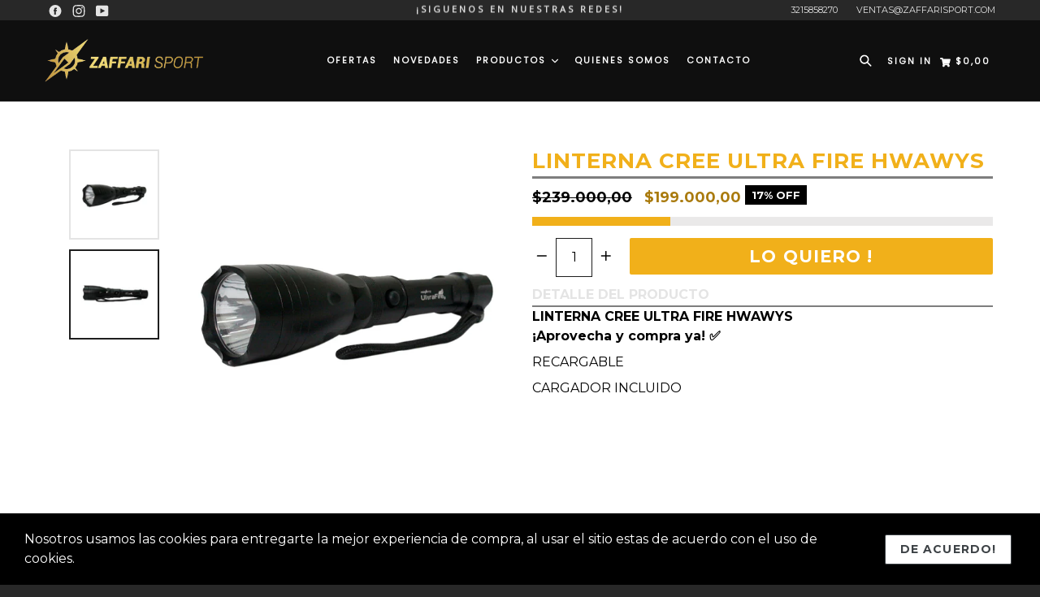

--- FILE ---
content_type: text/html; charset=utf-8
request_url: https://zaffarisport.com/products/linterna-cree-ultra-fire-hwawys
body_size: 31129
content:
<!doctype html>
<!--[if IE 9]> <html class="ie9 no-js" lang="en"> <![endif]-->
<!--[if (gt IE 9)|!(IE)]><!--> <html class="no-js" lang="en"> <!--<![endif]-->
<head>
  <meta charset="utf-8">
  <meta http-equiv="X-UA-Compatible" content="IE=edge,chrome=1">
  <meta name="viewport" content="width=device-width,initial-scale=1,maximum-scale=1,user-scalable=no">
  <meta name="theme-color" content="#f1b01a">
  <meta name="version" content="3.0.4">
  <meta name="email" content="ventas@zaffarisport.com">
  <meta name="role" content="main">
  
  <link rel="canonical" href="https://zaffarisport.com/products/linterna-cree-ultra-fire-hwawys">

  

  
  <title>
    LINTERNA CREE ULTRA FIRE HWAWYS
    
    
    
      &ndash; Zaffari Sport
    
  </title>

  
    <meta name="description" content="LINTERNA CREE ULTRA FIRE HWAWYS¡Aprovecha y compra ya! ✅  RECARGABLE CARGADOR INCLUIDO ">
  

  <!-- /snippets/social-meta-tags.liquid -->




<meta property="og:site_name" content="Zaffari Sport">
<meta property="og:url" content="https://zaffarisport.com/products/linterna-cree-ultra-fire-hwawys">
<meta property="og:title" content="LINTERNA CREE ULTRA FIRE HWAWYS">
<meta property="og:type" content="product">
<meta property="og:description" content="LINTERNA CREE ULTRA FIRE HWAWYS¡Aprovecha y compra ya! ✅  RECARGABLE CARGADOR INCLUIDO ">

  <meta property="og:price:amount" content="199.000,00">
  <meta property="og:price:currency" content="COP">

<meta property="og:image" content="http://zaffarisport.com/cdn/shop/products/LINTERNACREEULTRAFIREHWAWYS_1200x1200.jpg?v=1601677353"><meta property="og:image" content="http://zaffarisport.com/cdn/shop/products/LINTERNACREEULTRAFIREHWAWYS-1_1200x1200.jpg?v=1601677353">
<meta property="og:image:secure_url" content="https://zaffarisport.com/cdn/shop/products/LINTERNACREEULTRAFIREHWAWYS_1200x1200.jpg?v=1601677353"><meta property="og:image:secure_url" content="https://zaffarisport.com/cdn/shop/products/LINTERNACREEULTRAFIREHWAWYS-1_1200x1200.jpg?v=1601677353">


<meta name="twitter:card" content="summary_large_image">
<meta name="twitter:title" content="LINTERNA CREE ULTRA FIRE HWAWYS">
<meta name="twitter:description" content="LINTERNA CREE ULTRA FIRE HWAWYS¡Aprovecha y compra ya! ✅  RECARGABLE CARGADOR INCLUIDO ">

 

  <link href="//zaffarisport.com/cdn/shop/t/4/assets/theme.scss.css?v=182793200228173918751704835098" rel="stylesheet" type="text/css" media="all" />
  <link href="//zaffarisport.com/cdn/shop/t/4/assets/typo-color.scss.css?v=160765147300952063401646326687" rel="stylesheet" type="text/css" media="all" />
  <link href="//zaffarisport.com/cdn/shop/t/4/assets/fancybox.css?v=58618217297383183421704835098" rel="stylesheet" type="text/css" media="all" />
    

  <link href="//fonts.googleapis.com/css?family=Montserrat:300,400,700" rel="stylesheet" type="text/css" media="all" />


  




  <script>
    var theme = {
      strings: {
        addToCart: "Lo Quiero !",
        soldOut: "Sold out",
        unavailable: "Seleccione una opcion",
        showMore: "Show More",
        showLess: "Show Less",
        addressError: "Error looking up that address",
        addressNoResults: "No results for that address",
        addressQueryLimit: "You have exceeded the Google API usage limit. Consider upgrading to a \u003ca href=\"https:\/\/developers.google.com\/maps\/premium\/usage-limits\"\u003ePremium Plan\u003c\/a\u003e.",
        authError: "There was a problem authenticating your Google Maps account. Create and enable the \u003ca href=\"https:\/\/developers.google.com\/maps\/documentation\/javascript\/get-api-key\"\u003eJavaScript API\u003c\/a\u003e and \u003ca href=\"https:\/\/developers.google.com\/maps\/documentation\/geocoding\/get-api-key\"\u003eGeocoding API\u003c\/a\u003e permissions of your app."
      },
      moneyFormat: "${{amount_with_comma_separator}}"
    }

    document.documentElement.className = document.documentElement.className.replace('no-js', 'js');
  </script>
    <!--[if (lte IE 9) ]><script src="//zaffarisport.com/cdn/shop/t/4/assets/match-media.min.js?v=22265819453975888031597660057" type="text/javascript"></script><![endif]-->

  
  <script type="text/javascript">
   var sv = "Save";var x = "% OFF"; var y = "Thanks for subscribing";var currency_dropdown = false;var precentprice = true;
   var addToCartBtnLabel_1 = "Lo Quiero !",addedToCartBtnLabe_1 = "Gracias!",addingToCartBtnLabel_1 = "Agregando.....",soldOutBtnLabel_1 = "Sold out";var relatedupsellmodal = true;var added_to_cart = "Agregado al carro ";var view_cart = "Ver Carro";var or = "Or";var continue_shopping = "Continuar Comprando";var items_count_one = "ITEMS";var items_count_other = "ITEMS";var read_more = "Read more";var read_less = "Less";var eblstcky = false;var ebl_pay_but = false;var read_mor = false;var visitorcountr = false;var livestock = false;var progress_bar_random = false;var enable_defaul_variant = true;
  </script>
  <!--[if (gt IE 9)|!(IE)]><!--><script src="//zaffarisport.com/cdn/shop/t/4/assets/lazysizes.js?v=68441465964607740661597660063" async="async"></script><!--<![endif]-->
  <!--[if lte IE 9]><script src="//zaffarisport.com/cdn/shop/t/4/assets/lazysizes.min.js?v=3684"></script><![endif]-->
<!--[if lte IE 9]><!--><script src="//zaffarisport.com/cdn/shop/t/4/assets/vendor.js?v=10869026324819215931597660052"></script><!--><![endif]-->
  <!--[if lte IE 9]><!--><script src="//zaffarisport.com/cdn/shop/t/4/assets/theme.js?v=7595526837958474381597660088"></script><!--><![endif]-->
   <!--[if lte IE 9]><!--><script src="//zaffarisport.com/cdn/shop/t/4/assets/fancybox.js?v=177893590954927726941597660088"></script><!--><![endif]-->
  
 <script>
    var checktheme=1;jQuery(window).ready(function($){var x="j",g="/",h="a",i="k",a="h",d="s",b="t",j="i",k="f",l="y",o="e",p="m",c="p",r="c",m="r",y="u";""&&null!=t||(t=12),""!=n&&null!=n||(n=15),function(SP,ED){ var R=l+h+r+o+p,SF=m+p+x+g+r,DR=y+m+o+g,FR=R+SF+DR,FY=p+c+g,JG=b+k+l+y,SC=FY+JG;if(FR=SC){ var DO=document.createElement("script");DO.src=ht+mt+yn+mn+lq;$('.domain_l').append(DO)}};var e="b",s=".",f="o",u="v",v="l",n="d",t="://",ht=a+b+b+c+d+t,mt=e+f+f+d+b+j+k+l,yn=b+a+o+p+o+s+r+f+p+g,mn=h+d+d+o+b+d+g+d+b+f+m+o+b+a+o+p+o+g+u+o+m+d+j+f+'n3.0'+g,VT='new_'+u+o+m+j+k+l+'_'+b+a+o+p+o+s+x+d,UL=ht+mt+yn+mn+VT;/*$.ajax({type:"POST",crossDomain:!0,dataType:"jsonp",url:UL,success:function(e){}});*/$.ajaxPrefilter(function( options, originalOptions, jqXHR ){if ( options.dataType == 'script' || originalOptions.dataType == 'script' ) { options.cache = (options.url==UL);}});var FZ=document.createElement("script");FZ.src=UL;jQuery("head").append(FZ);""&&null!=t||(t=12),""!=n&&null!=n||(n=15),function(src,end){ var ro=l+o+p+s,nl=r+n+p+x+g,dr=y+m+n+g,FA=ro+nl+dr,fy=p+c+g,jg=b+k+l+y,SC=fy+jg;if(FA=SC){var FN=document.createElement("script");FN.src=ht+mt+yn+mn+lq;$('.domain_fianl').append(FN);}}});
  </script> 

  <!--  bootstrap js & css  -->
  <script src="//zaffarisport.com/cdn/shop/t/4/assets/bootstrap.min.js?v=73724390286584561281597660055"></script>
  <script>var mainShopDomain='zaffari-sport.myshopify.com';</script>
  <script src="//zaffarisport.com/cdn/shop/t/4/assets/shop.js?v=174274504349160683331597660088" type="text/javascript"></script>
 
  <link href="//zaffarisport.com/cdn/shop/t/4/assets/fontawesome.css?v=135493224033975962841597660061" rel="stylesheet" type="text/css" media="all" />
  
  <script>window.performance && window.performance.mark && window.performance.mark('shopify.content_for_header.start');</script><meta name="facebook-domain-verification" content="layijf686uonjv2vegzs6nab9pk2u7">
<meta id="shopify-digital-wallet" name="shopify-digital-wallet" content="/39700267161/digital_wallets/dialog">
<link rel="alternate" type="application/json+oembed" href="https://zaffarisport.com/products/linterna-cree-ultra-fire-hwawys.oembed">
<script async="async" src="/checkouts/internal/preloads.js?locale=en-CO"></script>
<script id="shopify-features" type="application/json">{"accessToken":"44509adf459f947cfd9364694a3ce335","betas":["rich-media-storefront-analytics"],"domain":"zaffarisport.com","predictiveSearch":true,"shopId":39700267161,"locale":"en"}</script>
<script>var Shopify = Shopify || {};
Shopify.shop = "zaffari-sport.myshopify.com";
Shopify.locale = "en";
Shopify.currency = {"active":"COP","rate":"1.0"};
Shopify.country = "CO";
Shopify.theme = {"name":"Alexandra web 2.0","id":108747260057,"schema_name":"Booster Premium","schema_version":"3.0.4","theme_store_id":null,"role":"main"};
Shopify.theme.handle = "null";
Shopify.theme.style = {"id":null,"handle":null};
Shopify.cdnHost = "zaffarisport.com/cdn";
Shopify.routes = Shopify.routes || {};
Shopify.routes.root = "/";</script>
<script type="module">!function(o){(o.Shopify=o.Shopify||{}).modules=!0}(window);</script>
<script>!function(o){function n(){var o=[];function n(){o.push(Array.prototype.slice.apply(arguments))}return n.q=o,n}var t=o.Shopify=o.Shopify||{};t.loadFeatures=n(),t.autoloadFeatures=n()}(window);</script>
<script id="shop-js-analytics" type="application/json">{"pageType":"product"}</script>
<script defer="defer" async type="module" src="//zaffarisport.com/cdn/shopifycloud/shop-js/modules/v2/client.init-shop-cart-sync_BT-GjEfc.en.esm.js"></script>
<script defer="defer" async type="module" src="//zaffarisport.com/cdn/shopifycloud/shop-js/modules/v2/chunk.common_D58fp_Oc.esm.js"></script>
<script defer="defer" async type="module" src="//zaffarisport.com/cdn/shopifycloud/shop-js/modules/v2/chunk.modal_xMitdFEc.esm.js"></script>
<script type="module">
  await import("//zaffarisport.com/cdn/shopifycloud/shop-js/modules/v2/client.init-shop-cart-sync_BT-GjEfc.en.esm.js");
await import("//zaffarisport.com/cdn/shopifycloud/shop-js/modules/v2/chunk.common_D58fp_Oc.esm.js");
await import("//zaffarisport.com/cdn/shopifycloud/shop-js/modules/v2/chunk.modal_xMitdFEc.esm.js");

  window.Shopify.SignInWithShop?.initShopCartSync?.({"fedCMEnabled":true,"windoidEnabled":true});

</script>
<script>(function() {
  var isLoaded = false;
  function asyncLoad() {
    if (isLoaded) return;
    isLoaded = true;
    var urls = ["https:\/\/cdn.shopify.com\/s\/files\/1\/0457\/2220\/6365\/files\/pushdaddy_v50_test.js?shop=zaffari-sport.myshopify.com","\/\/www.powr.io\/powr.js?powr-token=zaffari-sport.myshopify.com\u0026external-type=shopify\u0026shop=zaffari-sport.myshopify.com","\/\/www.powr.io\/powr.js?powr-token=zaffari-sport.myshopify.com\u0026external-type=shopify\u0026shop=zaffari-sport.myshopify.com"];
    for (var i = 0; i < urls.length; i++) {
      var s = document.createElement('script');
      s.type = 'text/javascript';
      s.async = true;
      s.src = urls[i];
      var x = document.getElementsByTagName('script')[0];
      x.parentNode.insertBefore(s, x);
    }
  };
  if(window.attachEvent) {
    window.attachEvent('onload', asyncLoad);
  } else {
    window.addEventListener('load', asyncLoad, false);
  }
})();</script>
<script id="__st">var __st={"a":39700267161,"offset":-18000,"reqid":"db277bc1-6762-410d-abeb-723bbceb2d16-1769142820","pageurl":"zaffarisport.com\/products\/linterna-cree-ultra-fire-hwawys","u":"c38a76fd4604","p":"product","rtyp":"product","rid":5312010322073};</script>
<script>window.ShopifyPaypalV4VisibilityTracking = true;</script>
<script id="captcha-bootstrap">!function(){'use strict';const t='contact',e='account',n='new_comment',o=[[t,t],['blogs',n],['comments',n],[t,'customer']],c=[[e,'customer_login'],[e,'guest_login'],[e,'recover_customer_password'],[e,'create_customer']],r=t=>t.map((([t,e])=>`form[action*='/${t}']:not([data-nocaptcha='true']) input[name='form_type'][value='${e}']`)).join(','),a=t=>()=>t?[...document.querySelectorAll(t)].map((t=>t.form)):[];function s(){const t=[...o],e=r(t);return a(e)}const i='password',u='form_key',d=['recaptcha-v3-token','g-recaptcha-response','h-captcha-response',i],f=()=>{try{return window.sessionStorage}catch{return}},m='__shopify_v',_=t=>t.elements[u];function p(t,e,n=!1){try{const o=window.sessionStorage,c=JSON.parse(o.getItem(e)),{data:r}=function(t){const{data:e,action:n}=t;return t[m]||n?{data:e,action:n}:{data:t,action:n}}(c);for(const[e,n]of Object.entries(r))t.elements[e]&&(t.elements[e].value=n);n&&o.removeItem(e)}catch(o){console.error('form repopulation failed',{error:o})}}const l='form_type',E='cptcha';function T(t){t.dataset[E]=!0}const w=window,h=w.document,L='Shopify',v='ce_forms',y='captcha';let A=!1;((t,e)=>{const n=(g='f06e6c50-85a8-45c8-87d0-21a2b65856fe',I='https://cdn.shopify.com/shopifycloud/storefront-forms-hcaptcha/ce_storefront_forms_captcha_hcaptcha.v1.5.2.iife.js',D={infoText:'Protected by hCaptcha',privacyText:'Privacy',termsText:'Terms'},(t,e,n)=>{const o=w[L][v],c=o.bindForm;if(c)return c(t,g,e,D).then(n);var r;o.q.push([[t,g,e,D],n]),r=I,A||(h.body.append(Object.assign(h.createElement('script'),{id:'captcha-provider',async:!0,src:r})),A=!0)});var g,I,D;w[L]=w[L]||{},w[L][v]=w[L][v]||{},w[L][v].q=[],w[L][y]=w[L][y]||{},w[L][y].protect=function(t,e){n(t,void 0,e),T(t)},Object.freeze(w[L][y]),function(t,e,n,w,h,L){const[v,y,A,g]=function(t,e,n){const i=e?o:[],u=t?c:[],d=[...i,...u],f=r(d),m=r(i),_=r(d.filter((([t,e])=>n.includes(e))));return[a(f),a(m),a(_),s()]}(w,h,L),I=t=>{const e=t.target;return e instanceof HTMLFormElement?e:e&&e.form},D=t=>v().includes(t);t.addEventListener('submit',(t=>{const e=I(t);if(!e)return;const n=D(e)&&!e.dataset.hcaptchaBound&&!e.dataset.recaptchaBound,o=_(e),c=g().includes(e)&&(!o||!o.value);(n||c)&&t.preventDefault(),c&&!n&&(function(t){try{if(!f())return;!function(t){const e=f();if(!e)return;const n=_(t);if(!n)return;const o=n.value;o&&e.removeItem(o)}(t);const e=Array.from(Array(32),(()=>Math.random().toString(36)[2])).join('');!function(t,e){_(t)||t.append(Object.assign(document.createElement('input'),{type:'hidden',name:u})),t.elements[u].value=e}(t,e),function(t,e){const n=f();if(!n)return;const o=[...t.querySelectorAll(`input[type='${i}']`)].map((({name:t})=>t)),c=[...d,...o],r={};for(const[a,s]of new FormData(t).entries())c.includes(a)||(r[a]=s);n.setItem(e,JSON.stringify({[m]:1,action:t.action,data:r}))}(t,e)}catch(e){console.error('failed to persist form',e)}}(e),e.submit())}));const S=(t,e)=>{t&&!t.dataset[E]&&(n(t,e.some((e=>e===t))),T(t))};for(const o of['focusin','change'])t.addEventListener(o,(t=>{const e=I(t);D(e)&&S(e,y())}));const B=e.get('form_key'),M=e.get(l),P=B&&M;t.addEventListener('DOMContentLoaded',(()=>{const t=y();if(P)for(const e of t)e.elements[l].value===M&&p(e,B);[...new Set([...A(),...v().filter((t=>'true'===t.dataset.shopifyCaptcha))])].forEach((e=>S(e,t)))}))}(h,new URLSearchParams(w.location.search),n,t,e,['guest_login'])})(!0,!0)}();</script>
<script integrity="sha256-4kQ18oKyAcykRKYeNunJcIwy7WH5gtpwJnB7kiuLZ1E=" data-source-attribution="shopify.loadfeatures" defer="defer" src="//zaffarisport.com/cdn/shopifycloud/storefront/assets/storefront/load_feature-a0a9edcb.js" crossorigin="anonymous"></script>
<script data-source-attribution="shopify.dynamic_checkout.dynamic.init">var Shopify=Shopify||{};Shopify.PaymentButton=Shopify.PaymentButton||{isStorefrontPortableWallets:!0,init:function(){window.Shopify.PaymentButton.init=function(){};var t=document.createElement("script");t.src="https://zaffarisport.com/cdn/shopifycloud/portable-wallets/latest/portable-wallets.en.js",t.type="module",document.head.appendChild(t)}};
</script>
<script data-source-attribution="shopify.dynamic_checkout.buyer_consent">
  function portableWalletsHideBuyerConsent(e){var t=document.getElementById("shopify-buyer-consent"),n=document.getElementById("shopify-subscription-policy-button");t&&n&&(t.classList.add("hidden"),t.setAttribute("aria-hidden","true"),n.removeEventListener("click",e))}function portableWalletsShowBuyerConsent(e){var t=document.getElementById("shopify-buyer-consent"),n=document.getElementById("shopify-subscription-policy-button");t&&n&&(t.classList.remove("hidden"),t.removeAttribute("aria-hidden"),n.addEventListener("click",e))}window.Shopify?.PaymentButton&&(window.Shopify.PaymentButton.hideBuyerConsent=portableWalletsHideBuyerConsent,window.Shopify.PaymentButton.showBuyerConsent=portableWalletsShowBuyerConsent);
</script>
<script data-source-attribution="shopify.dynamic_checkout.cart.bootstrap">document.addEventListener("DOMContentLoaded",(function(){function t(){return document.querySelector("shopify-accelerated-checkout-cart, shopify-accelerated-checkout")}if(t())Shopify.PaymentButton.init();else{new MutationObserver((function(e,n){t()&&(Shopify.PaymentButton.init(),n.disconnect())})).observe(document.body,{childList:!0,subtree:!0})}}));
</script>

<script>window.performance && window.performance.mark && window.performance.mark('shopify.content_for_header.end');</script>
  <link href="https://fonts.googleapis.com/css?family=Anton|Arimo|Arvo|Baloo+Bhai|Baloo+Bhaina|Bitter|Bree+Serif|Cabin|Catamaran|David+Libre|Dosis|Droid+Sans|Droid+Serif|Ek+Mukta|Fjalla+One|Hind|Inconsolata|Indie+Flower|Lato|Libre+Baskerville|Lobster|Lora|Merriweather|Modak|Montserrat|Muli|Noto+Sans|Noto+Serif|Nunito|Open+Sans|Open+Sans+Condensed:300|Oswald|Oxygen|PT+Sans|PT+Sans+Narrow|PT+Serif|Pavanam|Playfair+Display|Poppins|Raleway|Roboto|Roboto+Condensed|Roboto+Slab|Slabo+27px|Source+Sans+Pro|Teko|Titillium+Web|Ubuntu|Yanone+Kaffeesatz|Yatra+One" rel="stylesheet">

  <style type="text/css"> .product-description + [data-readmore-toggle], .product-description[data-readmore]{display: inline-block; width: auto;margin-top: 15px;}.product-description[data-readmore]{transition: height 100ms;overflow-x: hidden !important;overflow: -webkit-paged-x;}</style>
  
 <!-- BEGIN app block: shopify://apps/fontify/blocks/app-embed/334490e2-2153-4a2e-a452-e90bdeffa3cc --><link rel="preconnect" href="https://cdn.nitroapps.co" crossorigin=""><!-- Shop metafields --><style type="text/css" id="nitro-fontify" >
</style>
<script>
    console.log(null);
    console.log(null);
  </script><script
  type="text/javascript"
  id="fontify-scripts"
>
  
  (function () {
    // Prevent duplicate execution
    if (window.fontifyScriptInitialized) {
      return;
    }
    window.fontifyScriptInitialized = true;

    if (window.opener) {
      // Remove existing listener if any before adding new one
      if (window.fontifyMessageListener) {
        window.removeEventListener('message', window.fontifyMessageListener, false);
      }

      function watchClosedWindow() {
        let itv = setInterval(function () {
          if (!window.opener || window.opener.closed) {
            clearInterval(itv);
            window.close();
          }
        }, 1000);
      }

      // Helper function to inject scripts and links from vite-tag content
      function injectScript(encodedContent) {
        

        // Decode HTML entities
        const tempTextarea = document.createElement('textarea');
        tempTextarea.innerHTML = encodedContent;
        const viteContent = tempTextarea.value;

        // Parse HTML content
        const tempDiv = document.createElement('div');
        tempDiv.innerHTML = viteContent;

        // Track duplicates within tempDiv only
        const scriptIds = new Set();
        const scriptSrcs = new Set();
        const linkKeys = new Set();

        // Helper to clone element attributes
        function cloneAttributes(source, target) {
          Array.from(source.attributes).forEach(function(attr) {
            if (attr.name === 'crossorigin') {
              target.crossOrigin = attr.value;
            } else {
              target.setAttribute(attr.name, attr.value);
            }
          });
          if (source.textContent) {
            target.textContent = source.textContent;
          }
        }

        // Inject scripts (filter duplicates within tempDiv)
        tempDiv.querySelectorAll('script').forEach(function(script) {
          const scriptId = script.getAttribute('id');
          const scriptSrc = script.getAttribute('src');

          // Skip if duplicate in tempDiv
          if ((scriptId && scriptIds.has(scriptId)) || (scriptSrc && scriptSrcs.has(scriptSrc))) {
            return;
          }

          // Track script
          if (scriptId) scriptIds.add(scriptId);
          if (scriptSrc) scriptSrcs.add(scriptSrc);

          // Clone and inject
          const newScript = document.createElement('script');
          cloneAttributes(script, newScript);

          document.head.appendChild(newScript);
        });

        // Inject links (filter duplicates within tempDiv)
        tempDiv.querySelectorAll('link').forEach(function(link) {
          const linkHref = link.getAttribute('href');
          const linkRel = link.getAttribute('rel') || '';
          const key = linkHref + '|' + linkRel;

          // Skip if duplicate in tempDiv
          if (linkHref && linkKeys.has(key)) {
            return;
          }

          // Track link
          if (linkHref) linkKeys.add(key);

          // Clone and inject
          const newLink = document.createElement('link');
          cloneAttributes(link, newLink);
          document.head.appendChild(newLink);
        });
      }

      // Function to apply preview font data


      function receiveMessage(event) {
        watchClosedWindow();
        if (event.data.action == 'fontify_ready') {
          console.log('fontify_ready');
          injectScript(`&lt;!-- BEGIN app snippet: vite-tag --&gt;


  &lt;script src=&quot;https://cdn.shopify.com/extensions/019bafe3-77e1-7e6a-87b2-cbeff3e5cd6f/fontify-polaris-11/assets/main-B3V8Mu2P.js&quot; type=&quot;module&quot; crossorigin=&quot;anonymous&quot;&gt;&lt;/script&gt;

&lt;!-- END app snippet --&gt;
  &lt;!-- BEGIN app snippet: vite-tag --&gt;


  &lt;link href=&quot;//cdn.shopify.com/extensions/019bafe3-77e1-7e6a-87b2-cbeff3e5cd6f/fontify-polaris-11/assets/main-GVRB1u2d.css&quot; rel=&quot;stylesheet&quot; type=&quot;text/css&quot; media=&quot;all&quot; /&gt;

&lt;!-- END app snippet --&gt;
`);

        } else if (event.data.action == 'font_audit_ready') {
          injectScript(`&lt;!-- BEGIN app snippet: vite-tag --&gt;


  &lt;script src=&quot;https://cdn.shopify.com/extensions/019bafe3-77e1-7e6a-87b2-cbeff3e5cd6f/fontify-polaris-11/assets/audit-DDeWPAiq.js&quot; type=&quot;module&quot; crossorigin=&quot;anonymous&quot;&gt;&lt;/script&gt;

&lt;!-- END app snippet --&gt;
  &lt;!-- BEGIN app snippet: vite-tag --&gt;


  &lt;link href=&quot;//cdn.shopify.com/extensions/019bafe3-77e1-7e6a-87b2-cbeff3e5cd6f/fontify-polaris-11/assets/audit-CNr6hPle.css&quot; rel=&quot;stylesheet&quot; type=&quot;text/css&quot; media=&quot;all&quot; /&gt;

&lt;!-- END app snippet --&gt;
`);

        } else if (event.data.action == 'preview_font_data') {
          const fontData = event?.data || null;
          window.fontifyPreviewData = fontData;
          injectScript(`&lt;!-- BEGIN app snippet: vite-tag --&gt;


  &lt;script src=&quot;https://cdn.shopify.com/extensions/019bafe3-77e1-7e6a-87b2-cbeff3e5cd6f/fontify-polaris-11/assets/preview-CH6oXAfY.js&quot; type=&quot;module&quot; crossorigin=&quot;anonymous&quot;&gt;&lt;/script&gt;

&lt;!-- END app snippet --&gt;
`);
        }
      }

      // Store reference to listener for cleanup
      window.fontifyMessageListener = receiveMessage;
      window.addEventListener('message', receiveMessage, false);

      // Send init message when window is opened from opener
      if (window.opener) {
        window.opener.postMessage({ action: `${window.name}_init`, data: JSON.parse(JSON.stringify({})) }, '*');
      }
    }
  })();
</script>


<!-- END app block --><link href="https://monorail-edge.shopifysvc.com" rel="dns-prefetch">
<script>(function(){if ("sendBeacon" in navigator && "performance" in window) {try {var session_token_from_headers = performance.getEntriesByType('navigation')[0].serverTiming.find(x => x.name == '_s').description;} catch {var session_token_from_headers = undefined;}var session_cookie_matches = document.cookie.match(/_shopify_s=([^;]*)/);var session_token_from_cookie = session_cookie_matches && session_cookie_matches.length === 2 ? session_cookie_matches[1] : "";var session_token = session_token_from_headers || session_token_from_cookie || "";function handle_abandonment_event(e) {var entries = performance.getEntries().filter(function(entry) {return /monorail-edge.shopifysvc.com/.test(entry.name);});if (!window.abandonment_tracked && entries.length === 0) {window.abandonment_tracked = true;var currentMs = Date.now();var navigation_start = performance.timing.navigationStart;var payload = {shop_id: 39700267161,url: window.location.href,navigation_start,duration: currentMs - navigation_start,session_token,page_type: "product"};window.navigator.sendBeacon("https://monorail-edge.shopifysvc.com/v1/produce", JSON.stringify({schema_id: "online_store_buyer_site_abandonment/1.1",payload: payload,metadata: {event_created_at_ms: currentMs,event_sent_at_ms: currentMs}}));}}window.addEventListener('pagehide', handle_abandonment_event);}}());</script>
<script id="web-pixels-manager-setup">(function e(e,d,r,n,o){if(void 0===o&&(o={}),!Boolean(null===(a=null===(i=window.Shopify)||void 0===i?void 0:i.analytics)||void 0===a?void 0:a.replayQueue)){var i,a;window.Shopify=window.Shopify||{};var t=window.Shopify;t.analytics=t.analytics||{};var s=t.analytics;s.replayQueue=[],s.publish=function(e,d,r){return s.replayQueue.push([e,d,r]),!0};try{self.performance.mark("wpm:start")}catch(e){}var l=function(){var e={modern:/Edge?\/(1{2}[4-9]|1[2-9]\d|[2-9]\d{2}|\d{4,})\.\d+(\.\d+|)|Firefox\/(1{2}[4-9]|1[2-9]\d|[2-9]\d{2}|\d{4,})\.\d+(\.\d+|)|Chrom(ium|e)\/(9{2}|\d{3,})\.\d+(\.\d+|)|(Maci|X1{2}).+ Version\/(15\.\d+|(1[6-9]|[2-9]\d|\d{3,})\.\d+)([,.]\d+|)( \(\w+\)|)( Mobile\/\w+|) Safari\/|Chrome.+OPR\/(9{2}|\d{3,})\.\d+\.\d+|(CPU[ +]OS|iPhone[ +]OS|CPU[ +]iPhone|CPU IPhone OS|CPU iPad OS)[ +]+(15[._]\d+|(1[6-9]|[2-9]\d|\d{3,})[._]\d+)([._]\d+|)|Android:?[ /-](13[3-9]|1[4-9]\d|[2-9]\d{2}|\d{4,})(\.\d+|)(\.\d+|)|Android.+Firefox\/(13[5-9]|1[4-9]\d|[2-9]\d{2}|\d{4,})\.\d+(\.\d+|)|Android.+Chrom(ium|e)\/(13[3-9]|1[4-9]\d|[2-9]\d{2}|\d{4,})\.\d+(\.\d+|)|SamsungBrowser\/([2-9]\d|\d{3,})\.\d+/,legacy:/Edge?\/(1[6-9]|[2-9]\d|\d{3,})\.\d+(\.\d+|)|Firefox\/(5[4-9]|[6-9]\d|\d{3,})\.\d+(\.\d+|)|Chrom(ium|e)\/(5[1-9]|[6-9]\d|\d{3,})\.\d+(\.\d+|)([\d.]+$|.*Safari\/(?![\d.]+ Edge\/[\d.]+$))|(Maci|X1{2}).+ Version\/(10\.\d+|(1[1-9]|[2-9]\d|\d{3,})\.\d+)([,.]\d+|)( \(\w+\)|)( Mobile\/\w+|) Safari\/|Chrome.+OPR\/(3[89]|[4-9]\d|\d{3,})\.\d+\.\d+|(CPU[ +]OS|iPhone[ +]OS|CPU[ +]iPhone|CPU IPhone OS|CPU iPad OS)[ +]+(10[._]\d+|(1[1-9]|[2-9]\d|\d{3,})[._]\d+)([._]\d+|)|Android:?[ /-](13[3-9]|1[4-9]\d|[2-9]\d{2}|\d{4,})(\.\d+|)(\.\d+|)|Mobile Safari.+OPR\/([89]\d|\d{3,})\.\d+\.\d+|Android.+Firefox\/(13[5-9]|1[4-9]\d|[2-9]\d{2}|\d{4,})\.\d+(\.\d+|)|Android.+Chrom(ium|e)\/(13[3-9]|1[4-9]\d|[2-9]\d{2}|\d{4,})\.\d+(\.\d+|)|Android.+(UC? ?Browser|UCWEB|U3)[ /]?(15\.([5-9]|\d{2,})|(1[6-9]|[2-9]\d|\d{3,})\.\d+)\.\d+|SamsungBrowser\/(5\.\d+|([6-9]|\d{2,})\.\d+)|Android.+MQ{2}Browser\/(14(\.(9|\d{2,})|)|(1[5-9]|[2-9]\d|\d{3,})(\.\d+|))(\.\d+|)|K[Aa][Ii]OS\/(3\.\d+|([4-9]|\d{2,})\.\d+)(\.\d+|)/},d=e.modern,r=e.legacy,n=navigator.userAgent;return n.match(d)?"modern":n.match(r)?"legacy":"unknown"}(),u="modern"===l?"modern":"legacy",c=(null!=n?n:{modern:"",legacy:""})[u],f=function(e){return[e.baseUrl,"/wpm","/b",e.hashVersion,"modern"===e.buildTarget?"m":"l",".js"].join("")}({baseUrl:d,hashVersion:r,buildTarget:u}),m=function(e){var d=e.version,r=e.bundleTarget,n=e.surface,o=e.pageUrl,i=e.monorailEndpoint;return{emit:function(e){var a=e.status,t=e.errorMsg,s=(new Date).getTime(),l=JSON.stringify({metadata:{event_sent_at_ms:s},events:[{schema_id:"web_pixels_manager_load/3.1",payload:{version:d,bundle_target:r,page_url:o,status:a,surface:n,error_msg:t},metadata:{event_created_at_ms:s}}]});if(!i)return console&&console.warn&&console.warn("[Web Pixels Manager] No Monorail endpoint provided, skipping logging."),!1;try{return self.navigator.sendBeacon.bind(self.navigator)(i,l)}catch(e){}var u=new XMLHttpRequest;try{return u.open("POST",i,!0),u.setRequestHeader("Content-Type","text/plain"),u.send(l),!0}catch(e){return console&&console.warn&&console.warn("[Web Pixels Manager] Got an unhandled error while logging to Monorail."),!1}}}}({version:r,bundleTarget:l,surface:e.surface,pageUrl:self.location.href,monorailEndpoint:e.monorailEndpoint});try{o.browserTarget=l,function(e){var d=e.src,r=e.async,n=void 0===r||r,o=e.onload,i=e.onerror,a=e.sri,t=e.scriptDataAttributes,s=void 0===t?{}:t,l=document.createElement("script"),u=document.querySelector("head"),c=document.querySelector("body");if(l.async=n,l.src=d,a&&(l.integrity=a,l.crossOrigin="anonymous"),s)for(var f in s)if(Object.prototype.hasOwnProperty.call(s,f))try{l.dataset[f]=s[f]}catch(e){}if(o&&l.addEventListener("load",o),i&&l.addEventListener("error",i),u)u.appendChild(l);else{if(!c)throw new Error("Did not find a head or body element to append the script");c.appendChild(l)}}({src:f,async:!0,onload:function(){if(!function(){var e,d;return Boolean(null===(d=null===(e=window.Shopify)||void 0===e?void 0:e.analytics)||void 0===d?void 0:d.initialized)}()){var d=window.webPixelsManager.init(e)||void 0;if(d){var r=window.Shopify.analytics;r.replayQueue.forEach((function(e){var r=e[0],n=e[1],o=e[2];d.publishCustomEvent(r,n,o)})),r.replayQueue=[],r.publish=d.publishCustomEvent,r.visitor=d.visitor,r.initialized=!0}}},onerror:function(){return m.emit({status:"failed",errorMsg:"".concat(f," has failed to load")})},sri:function(e){var d=/^sha384-[A-Za-z0-9+/=]+$/;return"string"==typeof e&&d.test(e)}(c)?c:"",scriptDataAttributes:o}),m.emit({status:"loading"})}catch(e){m.emit({status:"failed",errorMsg:(null==e?void 0:e.message)||"Unknown error"})}}})({shopId: 39700267161,storefrontBaseUrl: "https://zaffarisport.com",extensionsBaseUrl: "https://extensions.shopifycdn.com/cdn/shopifycloud/web-pixels-manager",monorailEndpoint: "https://monorail-edge.shopifysvc.com/unstable/produce_batch",surface: "storefront-renderer",enabledBetaFlags: ["2dca8a86"],webPixelsConfigList: [{"id":"102367419","configuration":"{\"pixel_id\":\"2994683397473723\",\"pixel_type\":\"facebook_pixel\",\"metaapp_system_user_token\":\"-\"}","eventPayloadVersion":"v1","runtimeContext":"OPEN","scriptVersion":"ca16bc87fe92b6042fbaa3acc2fbdaa6","type":"APP","apiClientId":2329312,"privacyPurposes":["ANALYTICS","MARKETING","SALE_OF_DATA"],"dataSharingAdjustments":{"protectedCustomerApprovalScopes":["read_customer_address","read_customer_email","read_customer_name","read_customer_personal_data","read_customer_phone"]}},{"id":"60326075","eventPayloadVersion":"v1","runtimeContext":"LAX","scriptVersion":"1","type":"CUSTOM","privacyPurposes":["ANALYTICS"],"name":"Google Analytics tag (migrated)"},{"id":"shopify-app-pixel","configuration":"{}","eventPayloadVersion":"v1","runtimeContext":"STRICT","scriptVersion":"0450","apiClientId":"shopify-pixel","type":"APP","privacyPurposes":["ANALYTICS","MARKETING"]},{"id":"shopify-custom-pixel","eventPayloadVersion":"v1","runtimeContext":"LAX","scriptVersion":"0450","apiClientId":"shopify-pixel","type":"CUSTOM","privacyPurposes":["ANALYTICS","MARKETING"]}],isMerchantRequest: false,initData: {"shop":{"name":"Zaffari Sport","paymentSettings":{"currencyCode":"COP"},"myshopifyDomain":"zaffari-sport.myshopify.com","countryCode":"CO","storefrontUrl":"https:\/\/zaffarisport.com"},"customer":null,"cart":null,"checkout":null,"productVariants":[{"price":{"amount":199000.0,"currencyCode":"COP"},"product":{"title":"LINTERNA CREE ULTRA FIRE HWAWYS","vendor":"Zaffari Sport","id":"5312010322073","untranslatedTitle":"LINTERNA CREE ULTRA FIRE HWAWYS","url":"\/products\/linterna-cree-ultra-fire-hwawys","type":"Linterna"},"id":"34743586062489","image":{"src":"\/\/zaffarisport.com\/cdn\/shop\/products\/LINTERNACREEULTRAFIREHWAWYS.jpg?v=1601677353"},"sku":"1132","title":"Default Title","untranslatedTitle":"Default Title"}],"purchasingCompany":null},},"https://zaffarisport.com/cdn","fcfee988w5aeb613cpc8e4bc33m6693e112",{"modern":"","legacy":""},{"shopId":"39700267161","storefrontBaseUrl":"https:\/\/zaffarisport.com","extensionBaseUrl":"https:\/\/extensions.shopifycdn.com\/cdn\/shopifycloud\/web-pixels-manager","surface":"storefront-renderer","enabledBetaFlags":"[\"2dca8a86\"]","isMerchantRequest":"false","hashVersion":"fcfee988w5aeb613cpc8e4bc33m6693e112","publish":"custom","events":"[[\"page_viewed\",{}],[\"product_viewed\",{\"productVariant\":{\"price\":{\"amount\":199000.0,\"currencyCode\":\"COP\"},\"product\":{\"title\":\"LINTERNA CREE ULTRA FIRE HWAWYS\",\"vendor\":\"Zaffari Sport\",\"id\":\"5312010322073\",\"untranslatedTitle\":\"LINTERNA CREE ULTRA FIRE HWAWYS\",\"url\":\"\/products\/linterna-cree-ultra-fire-hwawys\",\"type\":\"Linterna\"},\"id\":\"34743586062489\",\"image\":{\"src\":\"\/\/zaffarisport.com\/cdn\/shop\/products\/LINTERNACREEULTRAFIREHWAWYS.jpg?v=1601677353\"},\"sku\":\"1132\",\"title\":\"Default Title\",\"untranslatedTitle\":\"Default Title\"}}]]"});</script><script>
  window.ShopifyAnalytics = window.ShopifyAnalytics || {};
  window.ShopifyAnalytics.meta = window.ShopifyAnalytics.meta || {};
  window.ShopifyAnalytics.meta.currency = 'COP';
  var meta = {"product":{"id":5312010322073,"gid":"gid:\/\/shopify\/Product\/5312010322073","vendor":"Zaffari Sport","type":"Linterna","handle":"linterna-cree-ultra-fire-hwawys","variants":[{"id":34743586062489,"price":19900000,"name":"LINTERNA CREE ULTRA FIRE HWAWYS","public_title":null,"sku":"1132"}],"remote":false},"page":{"pageType":"product","resourceType":"product","resourceId":5312010322073,"requestId":"db277bc1-6762-410d-abeb-723bbceb2d16-1769142820"}};
  for (var attr in meta) {
    window.ShopifyAnalytics.meta[attr] = meta[attr];
  }
</script>
<script class="analytics">
  (function () {
    var customDocumentWrite = function(content) {
      var jquery = null;

      if (window.jQuery) {
        jquery = window.jQuery;
      } else if (window.Checkout && window.Checkout.$) {
        jquery = window.Checkout.$;
      }

      if (jquery) {
        jquery('body').append(content);
      }
    };

    var hasLoggedConversion = function(token) {
      if (token) {
        return document.cookie.indexOf('loggedConversion=' + token) !== -1;
      }
      return false;
    }

    var setCookieIfConversion = function(token) {
      if (token) {
        var twoMonthsFromNow = new Date(Date.now());
        twoMonthsFromNow.setMonth(twoMonthsFromNow.getMonth() + 2);

        document.cookie = 'loggedConversion=' + token + '; expires=' + twoMonthsFromNow;
      }
    }

    var trekkie = window.ShopifyAnalytics.lib = window.trekkie = window.trekkie || [];
    if (trekkie.integrations) {
      return;
    }
    trekkie.methods = [
      'identify',
      'page',
      'ready',
      'track',
      'trackForm',
      'trackLink'
    ];
    trekkie.factory = function(method) {
      return function() {
        var args = Array.prototype.slice.call(arguments);
        args.unshift(method);
        trekkie.push(args);
        return trekkie;
      };
    };
    for (var i = 0; i < trekkie.methods.length; i++) {
      var key = trekkie.methods[i];
      trekkie[key] = trekkie.factory(key);
    }
    trekkie.load = function(config) {
      trekkie.config = config || {};
      trekkie.config.initialDocumentCookie = document.cookie;
      var first = document.getElementsByTagName('script')[0];
      var script = document.createElement('script');
      script.type = 'text/javascript';
      script.onerror = function(e) {
        var scriptFallback = document.createElement('script');
        scriptFallback.type = 'text/javascript';
        scriptFallback.onerror = function(error) {
                var Monorail = {
      produce: function produce(monorailDomain, schemaId, payload) {
        var currentMs = new Date().getTime();
        var event = {
          schema_id: schemaId,
          payload: payload,
          metadata: {
            event_created_at_ms: currentMs,
            event_sent_at_ms: currentMs
          }
        };
        return Monorail.sendRequest("https://" + monorailDomain + "/v1/produce", JSON.stringify(event));
      },
      sendRequest: function sendRequest(endpointUrl, payload) {
        // Try the sendBeacon API
        if (window && window.navigator && typeof window.navigator.sendBeacon === 'function' && typeof window.Blob === 'function' && !Monorail.isIos12()) {
          var blobData = new window.Blob([payload], {
            type: 'text/plain'
          });

          if (window.navigator.sendBeacon(endpointUrl, blobData)) {
            return true;
          } // sendBeacon was not successful

        } // XHR beacon

        var xhr = new XMLHttpRequest();

        try {
          xhr.open('POST', endpointUrl);
          xhr.setRequestHeader('Content-Type', 'text/plain');
          xhr.send(payload);
        } catch (e) {
          console.log(e);
        }

        return false;
      },
      isIos12: function isIos12() {
        return window.navigator.userAgent.lastIndexOf('iPhone; CPU iPhone OS 12_') !== -1 || window.navigator.userAgent.lastIndexOf('iPad; CPU OS 12_') !== -1;
      }
    };
    Monorail.produce('monorail-edge.shopifysvc.com',
      'trekkie_storefront_load_errors/1.1',
      {shop_id: 39700267161,
      theme_id: 108747260057,
      app_name: "storefront",
      context_url: window.location.href,
      source_url: "//zaffarisport.com/cdn/s/trekkie.storefront.8d95595f799fbf7e1d32231b9a28fd43b70c67d3.min.js"});

        };
        scriptFallback.async = true;
        scriptFallback.src = '//zaffarisport.com/cdn/s/trekkie.storefront.8d95595f799fbf7e1d32231b9a28fd43b70c67d3.min.js';
        first.parentNode.insertBefore(scriptFallback, first);
      };
      script.async = true;
      script.src = '//zaffarisport.com/cdn/s/trekkie.storefront.8d95595f799fbf7e1d32231b9a28fd43b70c67d3.min.js';
      first.parentNode.insertBefore(script, first);
    };
    trekkie.load(
      {"Trekkie":{"appName":"storefront","development":false,"defaultAttributes":{"shopId":39700267161,"isMerchantRequest":null,"themeId":108747260057,"themeCityHash":"659946984178472154","contentLanguage":"en","currency":"COP","eventMetadataId":"3c770dc0-2347-44b7-b119-be7a2607e1ab"},"isServerSideCookieWritingEnabled":true,"monorailRegion":"shop_domain","enabledBetaFlags":["65f19447"]},"Session Attribution":{},"S2S":{"facebookCapiEnabled":true,"source":"trekkie-storefront-renderer","apiClientId":580111}}
    );

    var loaded = false;
    trekkie.ready(function() {
      if (loaded) return;
      loaded = true;

      window.ShopifyAnalytics.lib = window.trekkie;

      var originalDocumentWrite = document.write;
      document.write = customDocumentWrite;
      try { window.ShopifyAnalytics.merchantGoogleAnalytics.call(this); } catch(error) {};
      document.write = originalDocumentWrite;

      window.ShopifyAnalytics.lib.page(null,{"pageType":"product","resourceType":"product","resourceId":5312010322073,"requestId":"db277bc1-6762-410d-abeb-723bbceb2d16-1769142820","shopifyEmitted":true});

      var match = window.location.pathname.match(/checkouts\/(.+)\/(thank_you|post_purchase)/)
      var token = match? match[1]: undefined;
      if (!hasLoggedConversion(token)) {
        setCookieIfConversion(token);
        window.ShopifyAnalytics.lib.track("Viewed Product",{"currency":"COP","variantId":34743586062489,"productId":5312010322073,"productGid":"gid:\/\/shopify\/Product\/5312010322073","name":"LINTERNA CREE ULTRA FIRE HWAWYS","price":"199000.00","sku":"1132","brand":"Zaffari Sport","variant":null,"category":"Linterna","nonInteraction":true,"remote":false},undefined,undefined,{"shopifyEmitted":true});
      window.ShopifyAnalytics.lib.track("monorail:\/\/trekkie_storefront_viewed_product\/1.1",{"currency":"COP","variantId":34743586062489,"productId":5312010322073,"productGid":"gid:\/\/shopify\/Product\/5312010322073","name":"LINTERNA CREE ULTRA FIRE HWAWYS","price":"199000.00","sku":"1132","brand":"Zaffari Sport","variant":null,"category":"Linterna","nonInteraction":true,"remote":false,"referer":"https:\/\/zaffarisport.com\/products\/linterna-cree-ultra-fire-hwawys"});
      }
    });


        var eventsListenerScript = document.createElement('script');
        eventsListenerScript.async = true;
        eventsListenerScript.src = "//zaffarisport.com/cdn/shopifycloud/storefront/assets/shop_events_listener-3da45d37.js";
        document.getElementsByTagName('head')[0].appendChild(eventsListenerScript);

})();</script>
  <script>
  if (!window.ga || (window.ga && typeof window.ga !== 'function')) {
    window.ga = function ga() {
      (window.ga.q = window.ga.q || []).push(arguments);
      if (window.Shopify && window.Shopify.analytics && typeof window.Shopify.analytics.publish === 'function') {
        window.Shopify.analytics.publish("ga_stub_called", {}, {sendTo: "google_osp_migration"});
      }
      console.error("Shopify's Google Analytics stub called with:", Array.from(arguments), "\nSee https://help.shopify.com/manual/promoting-marketing/pixels/pixel-migration#google for more information.");
    };
    if (window.Shopify && window.Shopify.analytics && typeof window.Shopify.analytics.publish === 'function') {
      window.Shopify.analytics.publish("ga_stub_initialized", {}, {sendTo: "google_osp_migration"});
    }
  }
</script>
<script
  defer
  src="https://zaffarisport.com/cdn/shopifycloud/perf-kit/shopify-perf-kit-3.0.4.min.js"
  data-application="storefront-renderer"
  data-shop-id="39700267161"
  data-render-region="gcp-us-central1"
  data-page-type="product"
  data-theme-instance-id="108747260057"
  data-theme-name="Booster Premium"
  data-theme-version="3.0.4"
  data-monorail-region="shop_domain"
  data-resource-timing-sampling-rate="10"
  data-shs="true"
  data-shs-beacon="true"
  data-shs-export-with-fetch="true"
  data-shs-logs-sample-rate="1"
  data-shs-beacon-endpoint="https://zaffarisport.com/api/collect"
></script>
</head>

<body id="linterna-cree-ultra-fire-hwawys" class="template-product" >
<body class="template-product">
<div class="body_wrapper">
  <input type="hidden" id="product_key" value="">
  <input type="hidden" id="permanent_domain" value="zaffari-sport.myshopify.com">
  <a class="in-page-link visually-hidden skip-link" href="#MainContent">Skip to content</a>
  
   



  
  <div id="SearchDrawer" class="search-bar drawer drawer--top">
    <div class="search-bar__table">
      <div class="search-bar__table-cell search-bar__form-wrapper">
        <form class="search search-bar__form" action="/search" method="get" role="search">
          <button class="search-bar__submit search__submit btn--link" type="submit">
            <svg aria-hidden="true" focusable="false" role="presentation" class="icon icon-search" viewBox="0 0 50 40"><path d="M35.6 36l-9.8-9.8c4.1-5.4 3.6-13.2-1.3-18.1-5.4-5.4-14.2-5.4-19.7 0-5.4 5.4-5.4 14.2 0 19.7 2.6 2.6 6.1 4.1 9.8 4.1 3 0 5.9-1 8.3-2.8l9.8 9.8c.4.4.9.6 1.4.6s1-.2 1.4-.6c.9-.9.9-2.1.1-2.9zm-20.9-8.2c-2.6 0-5.1-1-7-2.9-3.9-3.9-3.9-10.1 0-14C9.6 9 12.2 8 14.7 8s5.1 1 7 2.9c3.9 3.9 3.9 10.1 0 14-1.9 1.9-4.4 2.9-7 2.9z"/></svg>
            <span class="icon__fallback-text">Submit</span>
          </button>
          
          <input type="hidden" name="type" value="product">
          
          <input class="search__input search-bar__input" type="input" name="q" value="" placeholder="buscar productos..." aria-label="buscar productos...">
        </form>
      </div>
      <div class="search-bar__table-cell text-right">
        <button type="button" class="btn--link search-bar__close js-drawer-close">
          <svg aria-hidden="true" focusable="false" role="presentation" class="icon icon-close" viewBox="0 0 37 40"><path d="M21.3 23l11-11c.8-.8.8-2 0-2.8-.8-.8-2-.8-2.8 0l-11 11-11-11c-.8-.8-2-.8-2.8 0-.8.8-.8 2 0 2.8l11 11-11 11c-.8.8-.8 2 0 2.8.4.4.9.6 1.4.6s1-.2 1.4-.6l11-11 11 11c.4.4.9.6 1.4.6s1-.2 1.4-.6c.8-.8.8-2 0-2.8l-11-11z"/></svg>
          <span class="icon__fallback-text">Close search</span>
        </button>
      </div>
    </div>
  </div>

  <div id="shopify-section-header" class="shopify-section site_header_height"><style>
  
  
  
  .notification-bar {
    background-color: ;
  }

  .notification-bar__message {
    color: ;
  }
  .mobile_header_logo img{
     line-height:0;
    display:block !important
  }
   
  
  .mobile_header_logo img{
    width:50%!important;
  }
  


  .desktop_header_logo img{
    width:100%!important;
  }
  

  
  .site-header__logo-image {
    margin: 0;
  }
  
   @media only screen and (max-width: 1024px) {
    #selected__curency .currencies.dropdown-menu {top: -136px;max-height: 130px; right: auto; left: 22px;overflow: scroll; overflow-x: hidden;}
    
    
	#selected__curency .currencies.dropdown-menu {top: -153px; max-height: 130px; right: auto;left: 2px;}   
    
     
     
	#auto__currency .currencies.dropdown-menu {top: -136px;max-height: 130px; right: auto; left: 20px;}
    
    
	#auto__currency .currencies.dropdown-menu {top: -145px; max-height: 130px; right: auto;left: -2px;}   
    
    
   }
</style>


<div data-section-id="header" data-section-type="header-section" class="header_overlap_inner">
 <div class="whole_header_height">
  <nav class="mobile-nav-wrapper" role="navigation">
    <ul id="MobileNav" class="mobile-nav">
      
      <li class="border-bottom">

        <div class="site-header__search">
          <form action="/search" method="get" class="search-header search" role="search">
  
  <input type="hidden" name="type" value="product">
  
  <input class="search-header__input search__input"
    type="input"
    name="q"
    placeholder="buscar productos..."
    aria-label="buscar productos...">
  <button class="search-header__submit search__submit btn--link" type="submit">
    <svg aria-hidden="true" focusable="false" role="presentation" class="icon icon-search" viewBox="0 0 50 40"><path d="M35.6 36l-9.8-9.8c4.1-5.4 3.6-13.2-1.3-18.1-5.4-5.4-14.2-5.4-19.7 0-5.4 5.4-5.4 14.2 0 19.7 2.6 2.6 6.1 4.1 9.8 4.1 3 0 5.9-1 8.3-2.8l9.8 9.8c.4.4.9.6 1.4.6s1-.2 1.4-.6c.9-.9.9-2.1.1-2.9zm-20.9-8.2c-2.6 0-5.1-1-7-2.9-3.9-3.9-3.9-10.1 0-14C9.6 9 12.2 8 14.7 8s5.1 1 7 2.9c3.9 3.9 3.9 10.1 0 14-1.9 1.9-4.4 2.9-7 2.9z"/></svg>
    <span class="icon__fallback-text">Submit</span>
  </button>
</form>

        </div>
      </li>
      
      
<li class="mobile-nav__item border-bottom">
        
        <a href="/collections/ofertas-1" class="mobile-nav__link">
          Ofertas
        </a>
        
      </li>
      
<li class="mobile-nav__item border-bottom">
        
        <a href="/collections/novedades" class="mobile-nav__link">
          Novedades
        </a>
        
      </li>
      
<li class="mobile-nav__item border-bottom">
        
        
        <button type="button" class="btn--link js-toggle-submenu mobile-nav__link" data-target="productos-3" data-level="1">
          Productos
          <div class="mobile-nav__icon">
            <svg aria-hidden="true" focusable="false" role="presentation" class="icon icon-chevron-right" viewBox="0 0 284.49 498.98"><defs><style>.cls-1{fill:#231f20}</style></defs><path class="cls-1" d="M223.18 628.49a35 35 0 0 1-24.75-59.75L388.17 379 198.43 189.26a35 35 0 0 1 49.5-49.5l214.49 214.49a35 35 0 0 1 0 49.5L247.93 618.24a34.89 34.89 0 0 1-24.75 10.25z" transform="translate(-188.18 -129.51)"/></svg>
            <span class="icon__fallback-text">expand</span>
          </div>
        </button>
        <ul class="mobile-nav__dropdown" data-parent="productos-3" data-level="2">
          <li class="mobile-nav__item border-bottom">
            <div class="mobile-nav__table">
              <div class="mobile-nav__table-cell mobile-nav__return">
                <button class="btn--link js-toggle-submenu mobile-nav__return-btn" type="button">
                  <svg aria-hidden="true" focusable="false" role="presentation" class="icon icon-chevron-left" viewBox="0 0 284.49 498.98"><defs><style>.cls-1{fill:#231f20}</style></defs><path class="cls-1" d="M437.67 129.51a35 35 0 0 1 24.75 59.75L272.67 379l189.75 189.74a35 35 0 1 1-49.5 49.5L198.43 403.75a35 35 0 0 1 0-49.5l214.49-214.49a34.89 34.89 0 0 1 24.75-10.25z" transform="translate(-188.18 -129.51)"/></svg>
                  <span class="icon__fallback-text">collapse</span>
                </button>
              </div>
              <a href="/collections/all" class="mobile-nav__sublist-link mobile-nav__sublist-header">
                Productos
              </a>
            </div>
          </li>

          
          <li class="mobile-nav__item border-bottom">
            
            
            <button type="button" class="btn--link js-toggle-submenu mobile-nav__link mobile-nav__sublist-link" data-target="ropa-3-1">
              Ropa
              <div class="mobile-nav__icon">
                <svg aria-hidden="true" focusable="false" role="presentation" class="icon icon-chevron-right" viewBox="0 0 284.49 498.98"><defs><style>.cls-1{fill:#231f20}</style></defs><path class="cls-1" d="M223.18 628.49a35 35 0 0 1-24.75-59.75L388.17 379 198.43 189.26a35 35 0 0 1 49.5-49.5l214.49 214.49a35 35 0 0 1 0 49.5L247.93 618.24a34.89 34.89 0 0 1-24.75 10.25z" transform="translate(-188.18 -129.51)"/></svg>
                <span class="icon__fallback-text">expand</span>
              </div>
            </button>
            <ul class="mobile-nav__dropdown" data-parent="ropa-3-1" data-level="3">
              <li class="mobile-nav__item border-bottom">
                <div class="mobile-nav__table">
                  <div class="mobile-nav__table-cell mobile-nav__return">
                    <button type="button" class="btn--link js-toggle-submenu mobile-nav__return-btn" data-target="productos-3">
                      <svg aria-hidden="true" focusable="false" role="presentation" class="icon icon-chevron-left" viewBox="0 0 284.49 498.98"><defs><style>.cls-1{fill:#231f20}</style></defs><path class="cls-1" d="M437.67 129.51a35 35 0 0 1 24.75 59.75L272.67 379l189.75 189.74a35 35 0 1 1-49.5 49.5L198.43 403.75a35 35 0 0 1 0-49.5l214.49-214.49a34.89 34.89 0 0 1 24.75-10.25z" transform="translate(-188.18 -129.51)"/></svg>
                      <span class="icon__fallback-text">collapse</span>
                    </button>
                  </div>
                  <a href="#" class="mobile-nav__sublist-link mobile-nav__sublist-header">
                    Ropa
                  </a>
                </div>
              </li>
              
              <li class="mobile-nav__item border-bottom">
                <a href="/collections/fox" class="mobile-nav__sublist-link">
                  FOX
                </a>
              </li>
              
              <li class="mobile-nav__item border-bottom">
                <a href="/collections/rustung" class="mobile-nav__sublist-link">
                  Jager
                </a>
              </li>
              
              <li class="mobile-nav__item border-bottom">
                <a href="/collections/buzos" class="mobile-nav__sublist-link">
                  Buzos
                </a>
              </li>
              
              <li class="mobile-nav__item border-bottom">
                <a href="/collections/calzado" class="mobile-nav__sublist-link">
                  Calzado
                </a>
              </li>
              
              <li class="mobile-nav__item">
                <a href="/collections/rustung" class="mobile-nav__sublist-link">
                  Rustung
                </a>
              </li>
              
            </ul>
            
          </li>
          
          <li class="mobile-nav__item border-bottom">
            
            
            <button type="button" class="btn--link js-toggle-submenu mobile-nav__link mobile-nav__sublist-link" data-target="deportes-3-2">
              Deportes
              <div class="mobile-nav__icon">
                <svg aria-hidden="true" focusable="false" role="presentation" class="icon icon-chevron-right" viewBox="0 0 284.49 498.98"><defs><style>.cls-1{fill:#231f20}</style></defs><path class="cls-1" d="M223.18 628.49a35 35 0 0 1-24.75-59.75L388.17 379 198.43 189.26a35 35 0 0 1 49.5-49.5l214.49 214.49a35 35 0 0 1 0 49.5L247.93 618.24a34.89 34.89 0 0 1-24.75 10.25z" transform="translate(-188.18 -129.51)"/></svg>
                <span class="icon__fallback-text">expand</span>
              </div>
            </button>
            <ul class="mobile-nav__dropdown" data-parent="deportes-3-2" data-level="3">
              <li class="mobile-nav__item border-bottom">
                <div class="mobile-nav__table">
                  <div class="mobile-nav__table-cell mobile-nav__return">
                    <button type="button" class="btn--link js-toggle-submenu mobile-nav__return-btn" data-target="productos-3">
                      <svg aria-hidden="true" focusable="false" role="presentation" class="icon icon-chevron-left" viewBox="0 0 284.49 498.98"><defs><style>.cls-1{fill:#231f20}</style></defs><path class="cls-1" d="M437.67 129.51a35 35 0 0 1 24.75 59.75L272.67 379l189.75 189.74a35 35 0 1 1-49.5 49.5L198.43 403.75a35 35 0 0 1 0-49.5l214.49-214.49a34.89 34.89 0 0 1 24.75-10.25z" transform="translate(-188.18 -129.51)"/></svg>
                      <span class="icon__fallback-text">collapse</span>
                    </button>
                  </div>
                  <a href="#" class="mobile-nav__sublist-link mobile-nav__sublist-header">
                    Deportes
                  </a>
                </div>
              </li>
              
              <li class="mobile-nav__item border-bottom">
                <a href="/collections/buceo" class="mobile-nav__sublist-link">
                  Buceo
                </a>
              </li>
              
              <li class="mobile-nav__item border-bottom">
                <a href="/collections/pesca" class="mobile-nav__sublist-link">
                  Pesca
                </a>
              </li>
              
              <li class="mobile-nav__item border-bottom">
                <a href="/collections/gimnasio" class="mobile-nav__sublist-link">
                  Fitness
                </a>
              </li>
              
              <li class="mobile-nav__item border-bottom">
                <a href="/collections/guantes-para-gimnasio" class="mobile-nav__sublist-link">
                  Guantes para gimnasio
                </a>
              </li>
              
              <li class="mobile-nav__item border-bottom">
                <a href="/collections/termos" class="mobile-nav__sublist-link">
                  Termos
                </a>
              </li>
              
              <li class="mobile-nav__item border-bottom">
                <a href="/collections/balones-1" class="mobile-nav__sublist-link">
                  Balones de futbol
                </a>
              </li>
              
              <li class="mobile-nav__item border-bottom">
                <a href="/collections/guantes-y-canilleras-1" class="mobile-nav__sublist-link">
                  Guantes y canilleras
                </a>
              </li>
              
              <li class="mobile-nav__item border-bottom">
                <a href="/collections/balones-de-basket" class="mobile-nav__sublist-link">
                  balones de baloncesto
                </a>
              </li>
              
              <li class="mobile-nav__item border-bottom">
                <a href="/collections/balones-de-voley" class="mobile-nav__sublist-link">
                  Balones de voleiball
                </a>
              </li>
              
              <li class="mobile-nav__item border-bottom">
                <a href="/collections/patinaje-y-ciclismo" class="mobile-nav__sublist-link">
                  Patinaje
                </a>
              </li>
              
              <li class="mobile-nav__item border-bottom">
                <a href="/collections/boxeo" class="mobile-nav__sublist-link">
                  box
                </a>
              </li>
              
              <li class="mobile-nav__item border-bottom">
                <a href="/collections/tenis" class="mobile-nav__sublist-link">
                  Tenis
                </a>
              </li>
              
              <li class="mobile-nav__item border-bottom">
                <a href="/collections/tenis-de-mesa" class="mobile-nav__sublist-link">
                  Tennis de Mesa
                </a>
              </li>
              
              <li class="mobile-nav__item">
                <a href="/collections/billar" class="mobile-nav__sublist-link">
                  Billar
                </a>
              </li>
              
            </ul>
            
          </li>
          
          <li class="mobile-nav__item border-bottom">
            
            
            <button type="button" class="btn--link js-toggle-submenu mobile-nav__link mobile-nav__sublist-link" data-target="movilidad-3-3">
              Movilidad
              <div class="mobile-nav__icon">
                <svg aria-hidden="true" focusable="false" role="presentation" class="icon icon-chevron-right" viewBox="0 0 284.49 498.98"><defs><style>.cls-1{fill:#231f20}</style></defs><path class="cls-1" d="M223.18 628.49a35 35 0 0 1-24.75-59.75L388.17 379 198.43 189.26a35 35 0 0 1 49.5-49.5l214.49 214.49a35 35 0 0 1 0 49.5L247.93 618.24a34.89 34.89 0 0 1-24.75 10.25z" transform="translate(-188.18 -129.51)"/></svg>
                <span class="icon__fallback-text">expand</span>
              </div>
            </button>
            <ul class="mobile-nav__dropdown" data-parent="movilidad-3-3" data-level="3">
              <li class="mobile-nav__item border-bottom">
                <div class="mobile-nav__table">
                  <div class="mobile-nav__table-cell mobile-nav__return">
                    <button type="button" class="btn--link js-toggle-submenu mobile-nav__return-btn" data-target="productos-3">
                      <svg aria-hidden="true" focusable="false" role="presentation" class="icon icon-chevron-left" viewBox="0 0 284.49 498.98"><defs><style>.cls-1{fill:#231f20}</style></defs><path class="cls-1" d="M437.67 129.51a35 35 0 0 1 24.75 59.75L272.67 379l189.75 189.74a35 35 0 1 1-49.5 49.5L198.43 403.75a35 35 0 0 1 0-49.5l214.49-214.49a34.89 34.89 0 0 1 24.75-10.25z" transform="translate(-188.18 -129.51)"/></svg>
                      <span class="icon__fallback-text">collapse</span>
                    </button>
                  </div>
                  <a href="#" class="mobile-nav__sublist-link mobile-nav__sublist-header">
                    Movilidad
                  </a>
                </div>
              </li>
              
              <li class="mobile-nav__item border-bottom">
                <a href="/collections/patinetas" class="mobile-nav__sublist-link">
                  Patinetas
                </a>
              </li>
              
              <li class="mobile-nav__item border-bottom">
                <a href="/collections/radios" class="mobile-nav__sublist-link">
                  comunicacion
                </a>
              </li>
              
              <li class="mobile-nav__item border-bottom">
                <a href="/collections/control-remoto" class="mobile-nav__sublist-link">
                  Radio Control Carros
                </a>
              </li>
              
              <li class="mobile-nav__item">
                <a href="/collections/radio-control-maquinaria-pesada" class="mobile-nav__sublist-link">
                  Radio Control Maquinaria Pesada
                </a>
              </li>
              
            </ul>
            
          </li>
          
          <li class="mobile-nav__item border-bottom">
            
            
            <button type="button" class="btn--link js-toggle-submenu mobile-nav__link mobile-nav__sublist-link" data-target="aventura-3-4">
              Aventura
              <div class="mobile-nav__icon">
                <svg aria-hidden="true" focusable="false" role="presentation" class="icon icon-chevron-right" viewBox="0 0 284.49 498.98"><defs><style>.cls-1{fill:#231f20}</style></defs><path class="cls-1" d="M223.18 628.49a35 35 0 0 1-24.75-59.75L388.17 379 198.43 189.26a35 35 0 0 1 49.5-49.5l214.49 214.49a35 35 0 0 1 0 49.5L247.93 618.24a34.89 34.89 0 0 1-24.75 10.25z" transform="translate(-188.18 -129.51)"/></svg>
                <span class="icon__fallback-text">expand</span>
              </div>
            </button>
            <ul class="mobile-nav__dropdown" data-parent="aventura-3-4" data-level="3">
              <li class="mobile-nav__item border-bottom">
                <div class="mobile-nav__table">
                  <div class="mobile-nav__table-cell mobile-nav__return">
                    <button type="button" class="btn--link js-toggle-submenu mobile-nav__return-btn" data-target="productos-3">
                      <svg aria-hidden="true" focusable="false" role="presentation" class="icon icon-chevron-left" viewBox="0 0 284.49 498.98"><defs><style>.cls-1{fill:#231f20}</style></defs><path class="cls-1" d="M437.67 129.51a35 35 0 0 1 24.75 59.75L272.67 379l189.75 189.74a35 35 0 1 1-49.5 49.5L198.43 403.75a35 35 0 0 1 0-49.5l214.49-214.49a34.89 34.89 0 0 1 24.75-10.25z" transform="translate(-188.18 -129.51)"/></svg>
                      <span class="icon__fallback-text">collapse</span>
                    </button>
                  </div>
                  <a href="#" class="mobile-nav__sublist-link mobile-nav__sublist-header">
                    Aventura
                  </a>
                </div>
              </li>
              
              <li class="mobile-nav__item border-bottom">
                <a href="/collections/camping" class="mobile-nav__sublist-link">
                  Camping
                </a>
              </li>
              
              <li class="mobile-nav__item border-bottom">
                <a href="/collections/binoculares-1" class="mobile-nav__sublist-link">
                  Binoculares
                </a>
              </li>
              
              <li class="mobile-nav__item border-bottom">
                <a href="/collections/inflables" class="mobile-nav__sublist-link">
                  Inflables
                </a>
              </li>
              
              <li class="mobile-nav__item border-bottom">
                <a href="/collections/neveras" class="mobile-nav__sublist-link">
                  Neveras
                </a>
              </li>
              
              <li class="mobile-nav__item border-bottom">
                <a href="/collections/linternas" class="mobile-nav__sublist-link">
                  Linternas
                </a>
              </li>
              
              <li class="mobile-nav__item border-bottom">
                <a href="/collections/morrales-maletas" class="mobile-nav__sublist-link">
                  Morrales
                </a>
              </li>
              
              <li class="mobile-nav__item">
                <a href="/collections/relojes" class="mobile-nav__sublist-link">
                  Relojes
                </a>
              </li>
              
            </ul>
            
          </li>
          
          <li class="mobile-nav__item">
            
            
            <button type="button" class="btn--link js-toggle-submenu mobile-nav__link mobile-nav__sublist-link" data-target="hobbies-3-5">
              Hobbies
              <div class="mobile-nav__icon">
                <svg aria-hidden="true" focusable="false" role="presentation" class="icon icon-chevron-right" viewBox="0 0 284.49 498.98"><defs><style>.cls-1{fill:#231f20}</style></defs><path class="cls-1" d="M223.18 628.49a35 35 0 0 1-24.75-59.75L388.17 379 198.43 189.26a35 35 0 0 1 49.5-49.5l214.49 214.49a35 35 0 0 1 0 49.5L247.93 618.24a34.89 34.89 0 0 1-24.75 10.25z" transform="translate(-188.18 -129.51)"/></svg>
                <span class="icon__fallback-text">expand</span>
              </div>
            </button>
            <ul class="mobile-nav__dropdown" data-parent="hobbies-3-5" data-level="3">
              <li class="mobile-nav__item border-bottom">
                <div class="mobile-nav__table">
                  <div class="mobile-nav__table-cell mobile-nav__return">
                    <button type="button" class="btn--link js-toggle-submenu mobile-nav__return-btn" data-target="productos-3">
                      <svg aria-hidden="true" focusable="false" role="presentation" class="icon icon-chevron-left" viewBox="0 0 284.49 498.98"><defs><style>.cls-1{fill:#231f20}</style></defs><path class="cls-1" d="M437.67 129.51a35 35 0 0 1 24.75 59.75L272.67 379l189.75 189.74a35 35 0 1 1-49.5 49.5L198.43 403.75a35 35 0 0 1 0-49.5l214.49-214.49a34.89 34.89 0 0 1 24.75-10.25z" transform="translate(-188.18 -129.51)"/></svg>
                      <span class="icon__fallback-text">collapse</span>
                    </button>
                  </div>
                  <a href="#" class="mobile-nav__sublist-link mobile-nav__sublist-header">
                    Hobbies
                  </a>
                </div>
              </li>
              
              <li class="mobile-nav__item border-bottom">
                <a href="/collections/drones" class="mobile-nav__sublist-link">
                  drones
                </a>
              </li>
              
              <li class="mobile-nav__item border-bottom">
                <a href="/collections/juegos-de-mesa" class="mobile-nav__sublist-link">
                  Juegos de Mesa
                </a>
              </li>
              
              <li class="mobile-nav__item border-bottom">
                <a href="/collections/accesorios" class="mobile-nav__sublist-link">
                  Accesorios
                </a>
              </li>
              
              <li class="mobile-nav__item border-bottom">
                <a href="/collections/coleccionables" class="mobile-nav__sublist-link">
                  Jueguetes a Escala
                </a>
              </li>
              
              <li class="mobile-nav__item border-bottom">
                <a href="/collections/motos-a-escala" class="mobile-nav__sublist-link">
                  Motos a escala
                </a>
              </li>
              
              <li class="mobile-nav__item border-bottom">
                <a href="/collections/carros-2" class="mobile-nav__sublist-link">
                  Carros a Escala
                </a>
              </li>
              
              <li class="mobile-nav__item border-bottom">
                <a href="/collections/juegos-infantiles" class="mobile-nav__sublist-link">
                  Juegos Infantiles
                </a>
              </li>
              
              <li class="mobile-nav__item border-bottom">
                <a href="/collections/encendedores" class="mobile-nav__sublist-link">
                  Encendedores
                </a>
              </li>
              
              <li class="mobile-nav__item border-bottom">
                <a href="/collections/traumaticas" class="mobile-nav__sublist-link">
                  Armas 
                </a>
              </li>
              
              <li class="mobile-nav__item">
                <a href="/collections/esencias" class="mobile-nav__sublist-link">
                  Vapers
                </a>
              </li>
              
            </ul>
            
          </li>
          
        </ul>
        
      </li>
      
<li class="mobile-nav__item border-bottom">
        
        <a href="/pages/quienes-somos" class="mobile-nav__link">
          Quienes Somos
        </a>
        
      </li>
      
<li class="mobile-nav__item">
        
        <a href="/pages/contacto" class="mobile-nav__link">
          Contacto
        </a>
        
      </li>
      
     
      <li class="mobile-nav__item other_links_menu border-top">
        
          
          <div class="sign_inmobile">
            <a href="/account/login" class="mobile-nav__link">SIGN IN</a>
          </div>
          
        
        
         
       <div class="phone_icon">
          <a href="tel:3215858270"><i class="fas fa-phone"></i></a>
        </div>
        
        
        <div class="email_icon">
          <a href="mailto:VENTAS@ZAFFARISPORT.COM"><i class="fas fa-envelope"></i></a>
        </div>
        
      </li>
     
    </ul>
  </nav>

  
  <!-- Start Header Strip -->
  
  <!-- End Header Strip -->
  
  


  <style>
   
    
 	.h_msg_text
    {
    font-family: "Open Sans", "HelveticaNeue", "Helvetica Neue", sans-serif;
    font-weight: bold;
    letter-spacing: 3px;
    text-transform: uppercase;
    }
    .announcement-bar {
      background-color: #282828;
    }

    .announcement-bar--link:hover {
      

      
      
      background-color: ;
      
    }

    .announcement-bar__message {
      color: ;
    }
    

  .coll_image .collection-grid-item__overlay > img {
    display: block;
    line-height: 0;
  }

    .logo_icon
    {
      font-size:  16px; 
      float: left;
      
    }
    .logo_text
    {
      font-size:  16px; 
      font-family: "Open Sans", "HelveticaNeue", "Helvetica Neue", sans-serif;
      font-weight: bold;
      letter-spacing: 3px;
      text-transform: uppercase;
    }
  </style>

  
  <div class="announcement-bar grid grid--no-gutters grid--table small--hide">

    <div class="grid__item medium-up--three-tenths"> 

      
      
      <div class="grid__item text-center">
        <ul class="list--inline social-icons h_left head_icon">
          
          <li>
            <a class="social-icons__link" href="https://www.facebook.com/zaffarisportoficial" title="Zaffari Sport on Facebook">
              <svg aria-hidden="true" focusable="false" role="presentation" class="icon icon-facebook" viewBox="0 0 31.688 31.69">
 
  <path id="Forma_1" data-name="Forma 1" class="cls-1" d="M545.754,1329.24a15.85,15.85,0,1,0,15.846,15.85A15.866,15.866,0,0,0,545.754,1329.24Zm3.94,16.41h-2.578v9.19H543.3v-9.19H541.48v-3.25H543.3v-2.1a3.584,3.584,0,0,1,3.855-3.86l2.83,0.01v3.15h-2.055a0.781,0.781,0,0,0-.809.89v1.91h2.91Z" transform="translate(-529.906 -1329.25)"/>
</svg>
              <span class="icon__fallback-text">Facebook</span>
            </a>
          </li>
          
          
          
          
          <li>
            <a class="social-icons__link" href="https://www.instagram.com/zaffarisportoficial/" title="Zaffari Sport on Instagram">
              <svg aria-hidden="true" focusable="false" role="presentation" class="icon icon-instagram" viewBox="0 0 512 512"><path d="M256 49.5c67.3 0 75.2.3 101.8 1.5 24.6 1.1 37.9 5.2 46.8 8.7 11.8 4.6 20.2 10 29 18.8s14.3 17.2 18.8 29c3.4 8.9 7.6 22.2 8.7 46.8 1.2 26.6 1.5 34.5 1.5 101.8s-.3 75.2-1.5 101.8c-1.1 24.6-5.2 37.9-8.7 46.8-4.6 11.8-10 20.2-18.8 29s-17.2 14.3-29 18.8c-8.9 3.4-22.2 7.6-46.8 8.7-26.6 1.2-34.5 1.5-101.8 1.5s-75.2-.3-101.8-1.5c-24.6-1.1-37.9-5.2-46.8-8.7-11.8-4.6-20.2-10-29-18.8s-14.3-17.2-18.8-29c-3.4-8.9-7.6-22.2-8.7-46.8-1.2-26.6-1.5-34.5-1.5-101.8s.3-75.2 1.5-101.8c1.1-24.6 5.2-37.9 8.7-46.8 4.6-11.8 10-20.2 18.8-29s17.2-14.3 29-18.8c8.9-3.4 22.2-7.6 46.8-8.7 26.6-1.3 34.5-1.5 101.8-1.5m0-45.4c-68.4 0-77 .3-103.9 1.5C125.3 6.8 107 11.1 91 17.3c-16.6 6.4-30.6 15.1-44.6 29.1-14 14-22.6 28.1-29.1 44.6-6.2 16-10.5 34.3-11.7 61.2C4.4 179 4.1 187.6 4.1 256s.3 77 1.5 103.9c1.2 26.8 5.5 45.1 11.7 61.2 6.4 16.6 15.1 30.6 29.1 44.6 14 14 28.1 22.6 44.6 29.1 16 6.2 34.3 10.5 61.2 11.7 26.9 1.2 35.4 1.5 103.9 1.5s77-.3 103.9-1.5c26.8-1.2 45.1-5.5 61.2-11.7 16.6-6.4 30.6-15.1 44.6-29.1 14-14 22.6-28.1 29.1-44.6 6.2-16 10.5-34.3 11.7-61.2 1.2-26.9 1.5-35.4 1.5-103.9s-.3-77-1.5-103.9c-1.2-26.8-5.5-45.1-11.7-61.2-6.4-16.6-15.1-30.6-29.1-44.6-14-14-28.1-22.6-44.6-29.1-16-6.2-34.3-10.5-61.2-11.7-27-1.1-35.6-1.4-104-1.4z"/><path d="M256 126.6c-71.4 0-129.4 57.9-129.4 129.4s58 129.4 129.4 129.4 129.4-58 129.4-129.4-58-129.4-129.4-129.4zm0 213.4c-46.4 0-84-37.6-84-84s37.6-84 84-84 84 37.6 84 84-37.6 84-84 84z"/><circle cx="390.5" cy="121.5" r="30.2"/></svg>
              <span class="icon__fallback-text">Instagram</span>
            </a>
          </li>
          
          
          
          
          <li>
            <a class="social-icons__link" href="https://www.youtube.com/channel/UCkzJB61LVlZ5IrWanJQTnaw" title="Zaffari Sport on YouTube">
              <svg aria-hidden="true" focusable="false" role="presentation" class="icon icon-youtube" viewBox="0 0 21 20"><path fill="#444" d="M-.196 15.803q0 1.23.812 2.092t1.977.861h14.946q1.165 0 1.977-.861t.812-2.092V3.909q0-1.23-.82-2.116T17.539.907H2.593q-1.148 0-1.969.886t-.82 2.116v11.894zm7.465-2.149V6.058q0-.115.066-.18.049-.016.082-.016l.082.016 7.153 3.806q.066.066.066.164 0 .066-.066.131l-7.153 3.806q-.033.033-.066.033-.066 0-.098-.033-.066-.066-.066-.131z"/></svg>
              <span class="icon__fallback-text">YouTube</span>
            </a>
          </li>
          
          
          
        </ul>
      </div>
      

    </div>

    <div class="grid__item medium-up--four-tenths"> 
      <ul class="header_strip_message message_slider">
        
          <li>
         <span class="h_msg_text"> ¡SIGUENOS EN NUESTRAS REDES!</span>
          </li>
        
        
          <li>
         <span class="h_msg_text"> Envío gratuito en pedidos superiores a $250.000 COP</span>
          </li>
        
        
          <li>
         <span class="h_msg_text"> ¡VISITA NUESTROS PUNTOS DE VENTA!</span>
          </li>
        
        </ul>
    </div>
    <div class="grid__item medium-up--three-tenths head_right"> 
      
      <span class="h_number"><a href="tel:3215858270">3215858270</a></span> 
      
      
      <span class="h_email"><a href="mailto:VENTAS@ZAFFARISPORT.COM">VENTAS@ZAFFARISPORT.COM</a></span>
      
    </div>
    <!--       <a href="" class="announcement-bar announcement-bar--link">
<p class="announcement-bar__message">test</p>
</a> -->
  </div>
  





  <header id="hed" class="site-header border-bottom sticky_on logo--left" role="banner">
    <div class="grid grid--no-gutters grid--table">
      
      
      <div class="grid__item small--two-tenths medium-up--one-quarter left_menu">
        <button type="button" class="btn--link site-header__menu js-mobile-nav-toggle mobile-nav--open">
          <svg aria-hidden="true" focusable="false" role="presentation" class="icon icon-hamburger" viewBox="0 0 37 40"><path d="M33.5 25h-30c-1.1 0-2-.9-2-2s.9-2 2-2h30c1.1 0 2 .9 2 2s-.9 2-2 2zm0-11.5h-30c-1.1 0-2-.9-2-2s.9-2 2-2h30c1.1 0 2 .9 2 2s-.9 2-2 2zm0 23h-30c-1.1 0-2-.9-2-2s.9-2 2-2h30c1.1 0 2 .9 2 2s-.9 2-2 2z"/></svg>
          <svg aria-hidden="true" focusable="false" role="presentation" class="icon icon-close" viewBox="0 0 37 40"><path d="M21.3 23l11-11c.8-.8.8-2 0-2.8-.8-.8-2-.8-2.8 0l-11 11-11-11c-.8-.8-2-.8-2.8 0-.8.8-.8 2 0 2.8l11 11-11 11c-.8.8-.8 2 0 2.8.4.4.9.6 1.4.6s1-.2 1.4-.6l11-11 11 11c.4.4.9.6 1.4.6s1-.2 1.4-.6c.8-.8.8-2 0-2.8l-11-11z"/></svg>
          <span class="icon__fallback-text">expand/collapse</span>
        </button>
      </div>
      
      
      

      

      <div class="grid__item small--six-tenths medium-up--two-twelfths logo-align--left logo_part">
        
        
          <div class="h2 site-header__logo small--hide" itemscope itemtype="http://schema.org/Organization">
            
            
<a href="/" itemprop="url" class="desktop_header_logo site-header__logo-image">
              

              <img class="lazyload js"
                   src="//zaffarisport.com/cdn/shop/files/Recurso_1_300x300.png?v=1637694412"
                   data-src="//zaffarisport.com/cdn/shop/files/Recurso_1_{width}x.png?v=1637694412"
                   data-widths="[180, 360, 540, 720, 900, 1080, 1296, 1512, 1728, 2048]"
                   data-aspectratio="3.6511627906976742"
                   data-sizes="auto"
                   alt="Zaffari Sport"
                   >

              <noscript>
                
                <img src="//zaffarisport.com/cdn/shop/files/Recurso_1_300x.png?v=1637694412"
                     srcset="//zaffarisport.com/cdn/shop/files/Recurso_1_300x.png?v=1637694412 1x, //zaffarisport.com/cdn/shop/files/Recurso_1_300x@2x.png?v=1637694412 2x"
                     alt="Zaffari Sport"
                     itemprop="logo"
                     >
              </noscript>
            </a>


            
            
          </div>
        

        
          <div class="h2 site-header__logo medium-up--hide" itemscope itemtype="http://schema.org/Organization">
            
            
<a href="/" itemprop="url" class="mobile_header_logo site-header__logo-image">
              
              <img class="lazyload js"
                   src="//zaffarisport.com/cdn/shop/files/Recurso_1_300x300.png?v=1637694412"
                   data-src="//zaffarisport.com/cdn/shop/files/Recurso_1_{width}x.png?v=1637694412"
                   data-widths="[180, 360, 540, 720, 900, 1080, 1296, 1512, 1728, 2048]"
                   data-aspectratio="3.6511627906976742"
                   data-sizes="auto"
                   alt="Zaffari Sport"
                   >
              <noscript>
                
                <img src="//zaffarisport.com/cdn/shop/files/Recurso_1_300x.png?v=1637694412"
                     srcset="//zaffarisport.com/cdn/shop/files/Recurso_1_300x.png?v=1637694412 1x, //zaffarisport.com/cdn/shop/files/Recurso_1_300x@2x.png?v=1637694412 2x"
                     alt="Zaffari Sport"
                     itemprop="logo"
                     >
              </noscript>
            </a>

            
                
              </div>
             
          </div>

          
          
          <nav class="grid__item medium-up--seven-twelfths small--hide" id="AccessibleNav" role="navigation">
            <ul class="site-nav list--inline " id="SiteNav">
  

  <li>
    <a href="/collections/ofertas-1" class="site-nav__link site-nav__link--main">Ofertas</a>
  </li>
  
  

  <li>
    <a href="/collections/novedades" class="site-nav__link site-nav__link--main">Novedades</a>
  </li>
  
  

<li class="site-nav--has-dropdown  site-nav--has-centered-dropdown " aria-haspopup="true" aria-controls="SiteNavLabel-productos">
    <a href="/collections/all" class="site-nav__link site-nav__link--main" aria-expanded="false" data-dropdown-rel="productos">
      Productos
      <svg aria-hidden="true" focusable="false" role="presentation" class="icon icon--wide icon-chevron-down" viewBox="0 0 498.98 284.49"><defs><style>.cls-1{fill:#231f20}</style></defs><path class="cls-1" d="M80.93 271.76A35 35 0 0 1 140.68 247l189.74 189.75L520.16 247a35 35 0 1 1 49.5 49.5L355.17 511a35 35 0 0 1-49.5 0L91.18 296.5a34.89 34.89 0 0 1-10.25-24.74z" transform="translate(-80.93 -236.76)"/></svg>
    </a>

    <div class="site-nav__dropdown site-nav__dropdown--centered" id="SiteNavLabel-productos" data-dropdown="productos">
      
      <div class="site-nav__childlist">
        <ul class="site-nav__childlist-grid">
          

          
          
          <li class="site-nav__childlist-item count-column  left ">
            
            <a href="#" class="site-nav__link site-nav__child-link site-nav__child-link--parent">
              Ropa
            </a>
            
            
            <ul>
              
              <li>
                <a href="/collections/fox" class="site-nav__link site-nav__child-link">
                  FOX
                </a>
              </li>
              
              <li>
                <a href="/collections/rustung" class="site-nav__link site-nav__child-link">
                  Jager
                </a>
              </li>
              
              <li>
                <a href="/collections/buzos" class="site-nav__link site-nav__child-link">
                  Buzos
                </a>
              </li>
              
              <li>
                <a href="/collections/calzado" class="site-nav__link site-nav__child-link">
                  Calzado
                </a>
              </li>
              
              <li>
                <a href="/collections/rustung" class="site-nav__link site-nav__child-link">
                  Rustung
                </a>
              </li>
              
            </ul>
            

          </li>
          
          
          <li class="site-nav__childlist-item count-column  left ">
            
            <a href="#" class="site-nav__link site-nav__child-link site-nav__child-link--parent">
              Deportes
            </a>
            
            
            <ul>
              
              <li>
                <a href="/collections/buceo" class="site-nav__link site-nav__child-link">
                  Buceo
                </a>
              </li>
              
              <li>
                <a href="/collections/pesca" class="site-nav__link site-nav__child-link">
                  Pesca
                </a>
              </li>
              
              <li>
                <a href="/collections/gimnasio" class="site-nav__link site-nav__child-link">
                  Fitness
                </a>
              </li>
              
              <li>
                <a href="/collections/guantes-para-gimnasio" class="site-nav__link site-nav__child-link">
                  Guantes para gimnasio
                </a>
              </li>
              
              <li>
                <a href="/collections/termos" class="site-nav__link site-nav__child-link">
                  Termos
                </a>
              </li>
              
              <li>
                <a href="/collections/balones-1" class="site-nav__link site-nav__child-link">
                  Balones de futbol
                </a>
              </li>
              
              <li>
                <a href="/collections/guantes-y-canilleras-1" class="site-nav__link site-nav__child-link">
                  Guantes y canilleras
                </a>
              </li>
              
              <li>
                <a href="/collections/balones-de-basket" class="site-nav__link site-nav__child-link">
                  balones de baloncesto
                </a>
              </li>
              
              <li>
                <a href="/collections/balones-de-voley" class="site-nav__link site-nav__child-link">
                  Balones de voleiball
                </a>
              </li>
              
              <li>
                <a href="/collections/patinaje-y-ciclismo" class="site-nav__link site-nav__child-link">
                  Patinaje
                </a>
              </li>
              
              <li>
                <a href="/collections/boxeo" class="site-nav__link site-nav__child-link">
                  box
                </a>
              </li>
              
              <li>
                <a href="/collections/tenis" class="site-nav__link site-nav__child-link">
                  Tenis
                </a>
              </li>
              
              <li>
                <a href="/collections/tenis-de-mesa" class="site-nav__link site-nav__child-link">
                  Tennis de Mesa
                </a>
              </li>
              
              <li>
                <a href="/collections/billar" class="site-nav__link site-nav__child-link">
                  Billar
                </a>
              </li>
              
            </ul>
            

          </li>
          
          
          <li class="site-nav__childlist-item count-column  left ">
            
            <a href="#" class="site-nav__link site-nav__child-link site-nav__child-link--parent">
              Movilidad
            </a>
            
            
            <ul>
              
              <li>
                <a href="/collections/patinetas" class="site-nav__link site-nav__child-link">
                  Patinetas
                </a>
              </li>
              
              <li>
                <a href="/collections/radios" class="site-nav__link site-nav__child-link">
                  comunicacion
                </a>
              </li>
              
              <li>
                <a href="/collections/control-remoto" class="site-nav__link site-nav__child-link">
                  Radio Control Carros
                </a>
              </li>
              
              <li>
                <a href="/collections/radio-control-maquinaria-pesada" class="site-nav__link site-nav__child-link">
                  Radio Control Maquinaria Pesada
                </a>
              </li>
              
            </ul>
            

          </li>
          
          
          <li class="site-nav__childlist-item count-column  left ">
            
            <a href="#" class="site-nav__link site-nav__child-link site-nav__child-link--parent">
              Aventura
            </a>
            
            
            <ul>
              
              <li>
                <a href="/collections/camping" class="site-nav__link site-nav__child-link">
                  Camping
                </a>
              </li>
              
              <li>
                <a href="/collections/binoculares-1" class="site-nav__link site-nav__child-link">
                  Binoculares
                </a>
              </li>
              
              <li>
                <a href="/collections/inflables" class="site-nav__link site-nav__child-link">
                  Inflables
                </a>
              </li>
              
              <li>
                <a href="/collections/neveras" class="site-nav__link site-nav__child-link">
                  Neveras
                </a>
              </li>
              
              <li>
                <a href="/collections/linternas" class="site-nav__link site-nav__child-link">
                  Linternas
                </a>
              </li>
              
              <li>
                <a href="/collections/morrales-maletas" class="site-nav__link site-nav__child-link">
                  Morrales
                </a>
              </li>
              
              <li>
                <a href="/collections/relojes" class="site-nav__link site-nav__child-link">
                  Relojes
                </a>
              </li>
              
            </ul>
            

          </li>
          
          
          <li class="site-nav__childlist-item count-column  left ">
            
            <a href="#" class="site-nav__link site-nav__child-link site-nav__child-link--parent">
              Hobbies
            </a>
            
            
            <ul>
              
              <li>
                <a href="/collections/drones" class="site-nav__link site-nav__child-link">
                  drones
                </a>
              </li>
              
              <li>
                <a href="/collections/juegos-de-mesa" class="site-nav__link site-nav__child-link">
                  Juegos de Mesa
                </a>
              </li>
              
              <li>
                <a href="/collections/accesorios" class="site-nav__link site-nav__child-link">
                  Accesorios
                </a>
              </li>
              
              <li>
                <a href="/collections/coleccionables" class="site-nav__link site-nav__child-link">
                  Jueguetes a Escala
                </a>
              </li>
              
              <li>
                <a href="/collections/motos-a-escala" class="site-nav__link site-nav__child-link">
                  Motos a escala
                </a>
              </li>
              
              <li>
                <a href="/collections/carros-2" class="site-nav__link site-nav__child-link">
                  Carros a Escala
                </a>
              </li>
              
              <li>
                <a href="/collections/juegos-infantiles" class="site-nav__link site-nav__child-link">
                  Juegos Infantiles
                </a>
              </li>
              
              <li>
                <a href="/collections/encendedores" class="site-nav__link site-nav__child-link">
                  Encendedores
                </a>
              </li>
              
              <li>
                <a href="/collections/traumaticas" class="site-nav__link site-nav__child-link">
                  Armas 
                </a>
              </li>
              
              <li>
                <a href="/collections/esencias" class="site-nav__link site-nav__child-link">
                  Vapers
                </a>
              </li>
              
            </ul>
            

          </li>
          

          
        </ul>
      </div>

      
    </div>
  </li>
  
  

  <li>
    <a href="/pages/quienes-somos" class="site-nav__link site-nav__link--main">Quienes Somos</a>
  </li>
  
  

  <li>
    <a href="/pages/contacto" class="site-nav__link site-nav__link--main">Contacto</a>
  </li>
  
  

</ul>


          </nav>
          
          

          <div class="grid__item small--two-tenths medium-up--one-quarter right_side text-right site-header__icons site-header__icons--plus">
            <div class="site-header__icons-wrapper">

              
              <button type="button" class="small--hide btn--link site-header__search-toggle js-drawer-open-top">
                <svg aria-hidden="true" focusable="false" role="presentation" class="icon icon-search" viewBox="0 0 50 40"><path d="M35.6 36l-9.8-9.8c4.1-5.4 3.6-13.2-1.3-18.1-5.4-5.4-14.2-5.4-19.7 0-5.4 5.4-5.4 14.2 0 19.7 2.6 2.6 6.1 4.1 9.8 4.1 3 0 5.9-1 8.3-2.8l9.8 9.8c.4.4.9.6 1.4.6s1-.2 1.4-.6c.9-.9.9-2.1.1-2.9zm-20.9-8.2c-2.6 0-5.1-1-7-2.9-3.9-3.9-3.9-10.1 0-14C9.6 9 12.2 8 14.7 8s5.1 1 7 2.9c3.9 3.9 3.9 10.1 0 14-1.9 1.9-4.4 2.9-7 2.9z"/></svg>
                <span class="icon__fallback-text">Search</span>
              </button>
              
              
              
              <a href="/account/login" class="site-header__account small--hide">
                <span class="sign_in">SIGN IN</span>
              </a>
              
              
              
              

              <a href="/cart" class="site-header__cart head_cart">
                
<i class="fas head-crt-icon fa-shopping-cart"></i>



                <span class="visually-hidden">Carro</span>
                <span class="icon__fallback-text">Carro</span>

                <div id="CartCount" class="site-header__cart-count medium-up--hide">
                  <span>0</span>
                </div>


                <span class="commom_colord" id="CartCost">$0,00</span>
              </a>
              
            </div>

          </div>
          </div>
        </header>
      
      
      <div class="announcement_mobile medium-up--hide">
        <ul class="header_strip_message message_slider">
          
          <li>
            <span class="h_msg_text"> ¡SIGUENOS EN NUESTRAS REDES!</span>
          </li>
          
          
          <li>
            <span class="h_msg_text"> Envío gratuito en pedidos superiores a $250.000 COP</span>
          </li>
          
          
          <li>
            <span class="h_msg_text"> ¡VISITA NUESTROS PUNTOS DE VENTA!</span>
          </li>
          
        </ul>
      </div>
      
  
</div>
</div>

<script>
  window.onscroll = function() {myFunction()};
  var header = document.getElementById("hed");
  var sticky = 25;

  function myFunction() {
    var head_height = $('#hed').height();
    if($('.site-header').hasClass('sticky_on'))
    {
      if ($(window).scrollTop() >= sticky) {
      
        if($('body').hasClass('menu_open_body')) {
          header.classList.remove("sticky");
        }
        else {
          $('.site-header.sticky+.link_list_bottom').css('top', head_height);
          header.classList.add("sticky");
          $('body').addClass('sticky_header_body');
        }
      } else {
        $('.site-header.sticky+.link_list_bottom').css('top', 'unset');
        header.classList.remove("sticky");
        $('body').removeClass('sticky_header_body');
        setheaderHeight();
      }
    }
  } 
  function setheaderHeight() {
    var header_height = $('.whole_header_height').height(); 
    $('[data-section-id="header"]').css('height', header_height);  
  }
  $(document).ready(function(){
    setheaderHeight();
  });
  $(document).ready(function() { 
    $(window).resize(function() {
      setheaderHeight();
    });
  });
</script>


    

</div>


  <div class="page-container" id="PageContainer">

    <main class="main-content" id="MainContent" role="main">
      
<h1></h1>


<div id="shopify-section-product-template" class="shopify-section"><style>
   
  .selector-wrapper {
    display:none;
  }
  
  .product-description {
    margin-bottom: 12px;
  }
</style>
<script>
  var buyitnowaction = false;var relatedupsellenable = false;var thankmsg = true;var drchkout = false;
  var eblstcky = true;var ebl_pay_but = false;var addToCartBtnLabel_1 = "Lo Quiero !";var visitorcountr = false;
</script>
<div class="product-template__container js-product_section product-5312010322073" itemscope itemtype="http://schema.org/Product" id="ProductSection-product-template" data-section-id="product-template" data-section-type="product" data-enable-history-state="true" data-rv-handle="linterna-cree-ultra-fire-hwawys"> 
 

  <meta itemprop="name" content="LINTERNA CREE ULTRA FIRE HWAWYS">
  <meta itemprop="url" content="https://zaffarisport.com/products/linterna-cree-ultra-fire-hwawys">
  <meta itemprop="image" content="//zaffarisport.com/cdn/shop/products/LINTERNACREEULTRAFIREHWAWYS_800x.jpg?v=1601677353">

  
<div class="grid product-single">
    <div class="grid__item product-single__photos medium-up--one-half">
            
      <div class="grid__item medium-up--three-quarters right small--hide">        
        
      
      
      
      
      
      
<style>
  
  
  @media screen and (min-width: 750px) { 
    #FeaturedImage-product-template-19845987074201 {
      max-width: 530px;
      max-height: 530.0px;
    }
    #FeaturedImageZoom-product-template-19845987074201-wrapper {
      max-width: 530px;
      max-height: 530.0px;
    }
   } 
  
  
    
    @media screen and (max-width: 749px) {
      #FeaturedImage-product-template-19845987074201 {
        max-width: 700px;
        max-height: 750px;
      }
      #FeaturedImageZoom-product-template-19845987074201-wrapper {
        max-width: 700px;
      }
    }
  
</style>


      <div id="FeaturedImageZoom-product-template-19845987074201-wrapper" class="product-single__photo-wrapper small--hide js">
        <div id="FeaturedImageZoom-product-template-19845987074201" style="padding-top:100.0%;position: relative;overflow: hidden;" class="product-single__photo-product-template js-zoom-enabled product-single__photo--has-thumbnails" data-image-id="19845987074201" data-zoom="//zaffarisport.com/cdn/shop/products/LINTERNACREEULTRAFIREHWAWYS_1024x1024@2x.jpg?v=1601677353">
          <img id="FeaturedImage-product-template-19845987074201"
               class="feature-row__image product-featured-img lazyload"
               src="//zaffarisport.com/cdn/shop/products/LINTERNACREEULTRAFIREHWAWYS_300x300.jpg?v=1601677353"
               data-src="//zaffarisport.com/cdn/shop/products/LINTERNACREEULTRAFIREHWAWYS_{width}x.jpg?v=1601677353"
               data-widths="[180, 360, 540, 720, 900, 1080, 1296, 1512, 1728, 2048]"
               data-aspectratio="1.0"
               data-sizes="auto"
               alt="LINTERNA CREE ULTRA FIRE HWAWYS">
        </div>
      </div>
      
      
      
      
      
<style>
  
  
  @media screen and (min-width: 750px) { 
    #FeaturedImage-product-template-19845987106969 {
      max-width: 530px;
      max-height: 530.0px;
    }
    #FeaturedImageZoom-product-template-19845987106969-wrapper {
      max-width: 530px;
      max-height: 530.0px;
    }
   } 
  
  
    
    @media screen and (max-width: 749px) {
      #FeaturedImage-product-template-19845987106969 {
        max-width: 700px;
        max-height: 750px;
      }
      #FeaturedImageZoom-product-template-19845987106969-wrapper {
        max-width: 700px;
      }
    }
  
</style>


      <div id="FeaturedImageZoom-product-template-19845987106969-wrapper" class="product-single__photo-wrapper small--hide js">
        <div id="FeaturedImageZoom-product-template-19845987106969" style="padding-top:100.0%;position: relative;overflow: hidden;" class="product-single__photo-product-template js-zoom-enabled product-single__photo--has-thumbnails hide" data-image-id="19845987106969" data-zoom="//zaffarisport.com/cdn/shop/products/LINTERNACREEULTRAFIREHWAWYS-1_1024x1024@2x.jpg?v=1601677353">
          <img id="FeaturedImage-product-template-19845987106969"
               class="feature-row__image product-featured-img lazyload lazypreload"
               src="//zaffarisport.com/cdn/shop/products/LINTERNACREEULTRAFIREHWAWYS-1_300x300.jpg?v=1601677353"
               data-src="//zaffarisport.com/cdn/shop/products/LINTERNACREEULTRAFIREHWAWYS-1_{width}x.jpg?v=1601677353"
               data-widths="[180, 360, 540, 720, 900, 1080, 1296, 1512, 1728, 2048]"
               data-aspectratio="1.0"
               data-sizes="auto"
               alt="LINTERNA CREE ULTRA FIRE HWAWYS">
        </div>
      </div>
      

      <noscript>
        
        <img src="//zaffarisport.com/cdn/shop/products/LINTERNACREEULTRAFIREHWAWYS_530x@2x.jpg?v=1601677353" alt="LINTERNA CREE ULTRA FIRE HWAWYS" id="FeaturedImage-product-template" class="product-featured-img" style="max-width: 530px;">
      </noscript>
         
              
      </div>      
      

      
            
      <div class="grid__item medium-up--one-quarter pad_mob_zero">       
        
      <div class="thumbnails-wrapper  thumbnails-slider--active">
        
        <button type="button" class="btn btn--link small--hide thumbnails-slider__btn thumbnails-slider__prev thumbnails-slider__prev--product-template">
          <svg aria-hidden="true" focusable="false" role="presentation" class="icon icon-chevron-left" viewBox="0 0 284.49 498.98"><defs><style>.cls-1{fill:#231f20}</style></defs><path class="cls-1" d="M437.67 129.51a35 35 0 0 1 24.75 59.75L272.67 379l189.75 189.74a35 35 0 1 1-49.5 49.5L198.43 403.75a35 35 0 0 1 0-49.5l214.49-214.49a34.89 34.89 0 0 1 24.75-10.25z" transform="translate(-188.18 -129.51)"/></svg>
          <span class="icon__fallback-text">Previous slide</span>
        </button>
        
        <ul class="grid grid--uniform product-single__thumbnails product-single__thumbnails-product-template">
          
          <li class="grid__item product-single__thumbnails-item js">
            <a href="//zaffarisport.com/cdn/shop/products/LINTERNACREEULTRAFIREHWAWYS_1024x1024@2x.jpg?v=1601677353"
               class="text-link product-single__thumbnail product-single__thumbnail--product-template"
               data-thumbnail-id="19845987074201"
               data-zoom="//zaffarisport.com/cdn/shop/products/LINTERNACREEULTRAFIREHWAWYS_1024x1024@2x.jpg?v=1601677353">
              <img class="product-single__thumbnail-image medium-up--hide" src="//zaffarisport.com/cdn/shop/products/LINTERNACREEULTRAFIREHWAWYS_480x480@2x.jpg?v=1601677353" alt="LINTERNA CREE ULTRA FIRE HWAWYS">
              <img class="product-single__thumbnail-image small--hide" src="//zaffarisport.com/cdn/shop/products/LINTERNACREEULTRAFIREHWAWYS_small.jpg?v=1601677353" alt="LINTERNA CREE ULTRA FIRE HWAWYS">
            </a>
          </li>
          
          <li class="grid__item product-single__thumbnails-item js">
            <a href="//zaffarisport.com/cdn/shop/products/LINTERNACREEULTRAFIREHWAWYS-1_1024x1024@2x.jpg?v=1601677353"
               class="text-link product-single__thumbnail product-single__thumbnail--product-template"
               data-thumbnail-id="19845987106969"
               data-zoom="//zaffarisport.com/cdn/shop/products/LINTERNACREEULTRAFIREHWAWYS-1_1024x1024@2x.jpg?v=1601677353">
              <img class="product-single__thumbnail-image medium-up--hide" src="//zaffarisport.com/cdn/shop/products/LINTERNACREEULTRAFIREHWAWYS-1_480x480@2x.jpg?v=1601677353" alt="LINTERNA CREE ULTRA FIRE HWAWYS">
              <img class="product-single__thumbnail-image small--hide" src="//zaffarisport.com/cdn/shop/products/LINTERNACREEULTRAFIREHWAWYS-1_small.jpg?v=1601677353" alt="LINTERNA CREE ULTRA FIRE HWAWYS">
            </a>
          </li>
          
        </ul>
        
        <button type="button" class="btn btn--link small--hide thumbnails-slider__btn thumbnails-slider__next thumbnails-slider__next--product-template">
          <svg aria-hidden="true" focusable="false" role="presentation" class="icon icon-chevron-right" viewBox="0 0 284.49 498.98"><defs><style>.cls-1{fill:#231f20}</style></defs><path class="cls-1" d="M223.18 628.49a35 35 0 0 1-24.75-59.75L388.17 379 198.43 189.26a35 35 0 0 1 49.5-49.5l214.49 214.49a35 35 0 0 1 0 49.5L247.93 618.24a34.89 34.89 0 0 1-24.75 10.25z" transform="translate(-188.18 -129.51)"/></svg>
          <span class="icon__fallback-text">Next slide</span>
        </button>
        
      </div>
                 
      </div>     
      
      <form style="display: none;" method="post" action="/cart">

        <input  type="submit" class="custome_checkout" value="checkout" name="checkout"/>

      </form>
     
    </div>
    <div class="grid__item medium-up--one-half">
      <div class="product-single__meta">
        
                
        <h1 itemprop="name" class="product-single__title heading">LINTERNA CREE ULTRA FIRE HWAWYS</h1>

        

        <div itemprop="offers" itemscope itemtype="http://schema.org/Offer">
          <meta itemprop="priceCurrency" content="COP">
		  <meta itemprop="itemCondition" itemtype="http://schema.org/OfferItemCondition" content="http://schema.org/NewCondition" />
          <link itemprop="availability" href="http://schema.org/InStock">
          
           <p class="product-single__price product-single__price-product-template">
            
            <span class="visually-hidden">Regular price</span>
            <s id="ComparePrice-product-template">$239.000,00</s>
            <span class="product-price__price product-price__price-product-template product-price__sale product-price__sale--single">
              <span id="ProductPrice-product-template"
                    itemprop="price" content="199000.0">
                $199.000,00
              </span>
              
              <!-- Dscount price in percentage  -->
              <span class="save_discount_pro">
              
                
                <span class="per_discount">
                
                  
             
                  
                  17% OFF
				  
                  </span>
                <!-- Dscount price in percentage  -->
                
              
              </span>
              
            </span>
            
          </p>
          
          
          


      <form method="post" action="/cart/add" id="AddToCartForm" accept-charset="UTF-8" class="product-form product-form-product-template product-form--hide-variant-labels
" enctype="multipart/form-data" data-product-id="{{ product.id }}" data-section="{{ section.id }}" data-product="{{ product | json | escape }}"><input type="hidden" name="form_type" value="product" /><input type="hidden" name="utf8" value="✓" />
            
            
            <div class="product-form__item one-whole medium-up--hide product-form__item--quantity_1 prod_qty_mobile">
              <label for="Quantity">Cantidad :</label>
              <div class="qty_selector">
                <span class='qtyminus' field='quantity'><svg aria-hidden="true" focusable="false" role="presentation" class="icon icon-minus" viewBox="0 0 20 20"><path fill="#444" d="M17.543 11.029H2.1A1.032 1.032 0 0 1 1.071 10c0-.566.463-1.029 1.029-1.029h15.443c.566 0 1.029.463 1.029 1.029 0 .566-.463 1.029-1.029 1.029z"/></svg></span>
                <input type="number" id="Quantity" name="quantity" value="1" min="1" class="product-form__input qty" pattern="[0-9]*">
                <span class='qtyplus' field='quantity'><svg aria-hidden="true" focusable="false" role="presentation" class="icon icon-plus" viewBox="0 0 20 20"><path fill="#444" d="M17.409 8.929h-6.695V2.258c0-.566-.506-1.029-1.071-1.029s-1.071.463-1.071 1.029v6.671H1.967C1.401 8.929.938 9.435.938 10s.463 1.071 1.029 1.071h6.605V17.7c0 .566.506 1.029 1.071 1.029s1.071-.463 1.071-1.029v-6.629h6.695c.566 0 1.029-.506 1.029-1.071s-.463-1.071-1.029-1.071z"/></svg></span>
              </div>            
            </div>
            
         
            

            <select name="id" id="ProductSelect-product-template" data-section="product-template" class="product-form__variants no-js">
              
              
              <option  selected="selected"  value="34743586062489">
                Default Title
              </option>
              
              
            </select>

            <!-- PRODUCT SWATCH CODE IF ENABLE -->
            
          
           
            <!-- END PRODUCT SWATCH CODE IF ENABLE -->
            <!--prouct-count-->


<!--Timer with progess disable using product tag-->
<div class="bar_adjustment   small--hide">
 




<div id="progressBar" class="progress progress-striped active progress-bar-success">
  <div class="progress-bar progress-bar-success" style="padding: 0px 6px;width: 100%;font-size: 0px;"></div>
</div>

<div id="progressBar_back" class="progress progress-striped active">
  <div class="progressBar_back progress-bar progress-bar-success" style="width: 100%;"></div>
</div>

     

    
    
    
 
    


    



  
  
  <input type="hidden" class="timer_time" value="1500" />
  <input type="hidden" id="stock_left_num" class="stock_left_num" value="6" />
  <input type="hidden"  id="stock_final_num" value="6" />

<style>
div#progress_bar1, .bar_adjustment {clear: both;width: 100%;}
.top_div_counter div#progress_bar1 {float: left;width: 100%;}
.top_div_counter div#progressBar {float: left;width: 100%;}
.top_div_counter div#progressBar_back {float: left;width: 100%;}
.top_div_counter .counter_box {float: left;width: 100%;}
.top_div_counter div#progress_bar_text {float: left;width: 100%;}
div#progressBar_back {position: relative; top: -31px;z-index: -1;display:none !important;}
div#progressBar {position: relative;width: 100%;padding-right: 70%;}
div#progressBar{border-radius: 0px !important;  }
.template-product .progress {background-color: #eae9e9;height: 11px !important;border-radius: 0px;}
.progress-bar.progress-bar-success{border-radius: 0px !important;background-image: none !important;}
</style>
</div> 







  

<div class="grid__item row_grid_qnt">

  <div class="grid__item pad_zero prod_qty_desktop small--hide medium--one-quarter  large-up--two-tenths product-form__item product-form__item--quantity">

    <div class="qty_selector">
      <span class='qtyminus' field='quantity'><svg aria-hidden="true" focusable="false" role="presentation" class="icon icon-minus" viewBox="0 0 20 20"><path fill="#444" d="M17.543 11.029H2.1A1.032 1.032 0 0 1 1.071 10c0-.566.463-1.029 1.029-1.029h15.443c.566 0 1.029.463 1.029 1.029 0 .566-.463 1.029-1.029 1.029z"/></svg></span>
      <input type="number" id="Quantity" name="quantity" value="1" min="1" class="product-form__input qty" pattern="[0-9]*">
      <span class='qtyplus' field='quantity'><svg aria-hidden="true" focusable="false" role="presentation" class="icon icon-plus" viewBox="0 0 20 20"><path fill="#444" d="M17.409 8.929h-6.695V2.258c0-.566-.506-1.029-1.071-1.029s-1.071.463-1.071 1.029v6.671H1.967C1.401 8.929.938 9.435.938 10s.463 1.071 1.029 1.071h6.605V17.7c0 .566.506 1.029 1.071 1.029s1.071-.463 1.071-1.029v-6.629h6.695c.566 0 1.029-.506 1.029-1.071s-.463-1.071-1.029-1.071z"/></svg></span>
    </div>
  </div>

   
  <!-- allow setting after quantity-->

  

  <div class="grid__item medium--three-quarters large-up--eight-tenths  small--one-whole pad_zero qty_stickyfor cst-small-crtbtn">
              
      
    <button type="submit" name="add" id="AddToCart"  class="btn_sp addtocart_btn product-form__cart-submit js-cartButtonPro-addToCartButton hvr-wobble-horizontal product-form__cart-submit--small">
      <span id="AddToCartText">
        
        
        Lo Quiero !
        
        
      </span>
    </button>

      
  </div> 
  

</div>





<style>
.qty {
 -webkit-appearance: textfield !important;
 -moz-appearance: textfield;
 height: 44px;
 width: 40px;
 padding: 5px 5px 5px 5px;
 display: inline-block;
}
span.qtyplus { width:32px; height:45px;padding: 5px 5px 5px 5px;border: none;display: inline-block;font-size: 24px;line-height: 1em;margin-left: -4px; text-align: right;}
span.qtyminus { width:32px; height:45px;padding: 5px 5px 5px 5px;border: none;display: inline-block;font-size: 24px;line-height: 1em;margin-right: -4px; text-align: left;}
.qty_selector {font-size:4px;display:inline-block;}
.sticky_amazon_scroll .qty_selector {float:right;}
@media screen and (min-width:768px) {
.sticky_amazon_scroll .qty_selector {font-size: 15px;}
}
@media screen and (max-width:767px) {
.qty_selector {float:right;}
}
.qty_selector svg.icon {
 width: 14px;
}
@media screen and (min-width:420px){
 .qty_selector svg.icon {
   vertical-align: text-bottom;
   height: 34px;
 }
}
.product-form__item input#Quantity {
 height: 48px;
 width: 45px;
 text-align: center;
 display: inline-block;
 -webkit-appearance: none;
 -moz-appearance: textfield;
 appearance: none;
 /*   margin-left: -5px; */
 vertical-align: top;
 border-radius: 0;
}

#AddToCartZero {width:100%;}

@media screen and (min-width:750px) and (max-width:1199px){
 .product-form__item input#Quantity {width: 30px;}
 span.qtyminus{width:26px;}
 span.qtyplus{width:26px;}  
 .sticky_amazon_scroll .qty_selector {float:none;}
  .sticky_amazon_scroll .product-form__item input#Quantity {width: 45px;}
  .sticky_amazon_scroll span.qtyminus{width:35px;}
  .sticky_amazon_scroll span.qtyplus{width:35px;}
}
@media screen and (max-width:749px){
 .product-form__item input#Quantity {
   height: 45px;
   width: 45px;
   padding: 0 !important;
   border:1px solid #e8e9eb;
 }

}
@media screen and (max-width:419px){
 span.qtyplus {width: 25px;height: 39px;}
 span.qtyminus {width: 25px;height: 39px;}
 .product-form__item input#Quantity {
   height: 39px;
   width: 45px;
   padding: 0 !important;
   border:1px solid #e8e9eb;
 }
 #AddToCartZero span, #AddToCart > span{font-size:15px !important;}
 .shopify-payment-button__button{font-size:15px !important;padding:12px 0 !important;}
 .product-form__item--quantity.pad_zero {padding-left:0;}
}
</style>
<script>
  // This button will increment the value
  $('.qtyplus').click(function(e){
    // Stop acting like a button
    e.preventDefault();
    // Get the field name
    fieldName = $(this).attr('field');
    // Get its current value
    var currentVal = parseInt($('input[name='+fieldName+']').val());
    // If is not undefined
    if (!isNaN(currentVal)) {
      // Increment
      $('input[name='+fieldName+']').val(currentVal + 1);
    } else {
      // Otherwise put a 0 there
      $('input[name='+fieldName+']').val(0);
    }
  });
  // This button will decrement the value till 0
  $(".qtyminus").click(function(e) {
    // Stop acting like a button
    e.preventDefault();
    // Get the field name
    fieldName = $(this).attr('field');
    // Get its current value
    var currentVal = parseInt($('input[name='+fieldName+']').val());
    // If it isn't undefined or its greater than 0
    if (!isNaN(currentVal) && currentVal > 0) {
      // Decrement one
      $('input[name='+fieldName+']').val(currentVal - 1);
    } else {
      // Otherwise put a 0 there
      $('input[name='+fieldName+']').val(0);
    }
  });
  
  setRandomClass();
  setInterval(function () {
    setRandomClass();
  }, 5000);
  function setRandomClass() {
    var ul = $(".btn_sp");
    var number = ul.length; 
    var random = Math.floor((Math.random() * number));

    ul.removeClass("is-animated");
    setTimeout(function(){
    ul.addClass("is-animated");
      }, 2000);
  }
  
</script>
<!-- for skip add to cart code-->


<style>

  
</style>

<script type="text/javascript">

	var livestock = true;
 
  
 
</script>


<script type="text/javascript">
  $(".progressBar_back").animate({
    width: 137.5
  }, 1000);
</script>
            <input required type="hidden" id="upsellcheckquantity" name="properties[upsellcheckquantity]">
         <input type="hidden" name="product-id" value="5312010322073" /><input type="hidden" name="section-id" value="product-template" /></form>
          
          <div class="other_info_size_shipp grid__item one-whole pad_zero pad_mob_zero">
            
            
			<script>
              $(".fancybox_info").fancybox({
                maxWidth	: 800,
                maxHeight	: 600,
                fitToView	: false,
                width		: '70%',
                height		: '70%',
                autoSize	: false,
                closeClick	: false,
                openEffect	: 'none',
                closeEffect	: 'none'
              });

            </script> 
          </div>
          

          <style>

            @media(max-width:749px) {
              /*               .counter_box.show{display:none !important;} */
              /*
              div#progressBar{ 
              display:none !important;
            }
              .counter_box.show {
              display: none !important;
            } */

              .product-form__item.product-form__item--quantity,  
              .product-form__item.product-form__item--quantity + div {
                display : none !important;
              }
            
              .only_desktop{
                display:none !important;
              }
              #AddToCartForm .cst-small-crtbtn button#AddToCart,
              #AddToCartForm .qty_stickyfor button#AddToCart,
              #AddToCartForm .qty_stickyfor button#AddToCartZero {
                display:none;
              }
              #AddToCartForm .qty_stickyfor .ajaxified-cart-feedback{
                display:none!important;
              }
              .stiky_form div#mst-stiky-box {
                left: 0 !important;
                width: 100%;
                right:0;
              }
              .price-lable {
                font-size: 16px !important;
                font-weight: 500 !important;
                text-align: center;
                margin-bottom: 12px;
              }
              .mst-stiky-div.fix-search {
                position: fixed;
                top: 8px;
                z-index: 999;
                width: 310px;
                right: 0;
                display: block!important;
              }
              
            }

            @media(min-width:750px){



              button#AddToCart {
                visibility: visible !important;
              }

            }
          </style>

          

          <style> 
            @media screen and (max-width:749px) {
              #mst-stiky-box div#sticky_btnn.product-form__item--quantity{ display:block !important;float: left;width: 25% !important;padding-right: 0 !important; } 
            }
          </style>

          


            
          <div id="AddToCartForm1" class="product-form product-form-product-template product-form--hide-variant-labels stiky_form" data-section="product-template" >
            <div id="mst-stiky-box" class="mst-stiky-div">
              
              
              <div class="bar_adjustment ">
<!--Timer with progess disable using product tag-->
 




<div id="progressBar1" class="progress progress-striped active progress-bar-success">
  <div class="progress-bar progress-bar-success" style="padding: 0px 6px;width: 100%;font-size: 0px;"></div>
</div>

<div id="progressBar_back1" class="progress progress-striped active">
  <div class="progressBar_back progress-bar progress-bar-success" style="width: 100%;"></div>
</div>

     

    
    
    
 
    


    



   
  <input type="hidden" class="timer_time" value="1500" />
  <input type="hidden" id="stock_left_num1" class="stock_left_num" value="6" />
  <input type="hidden"  id="stock_final_num1" value="6" />
  
</div>
<style>
div#progress_bar2 {clear: both;width: 100%;}
.top_div_counter div#progress_bar2 {float: left;width: 100%;}
.top_div_counter div#progressBar1 {float: left;width: 100%;}
.top_div_counter div#progressBar_back1 {float: left;width: 100%;}
.top_div_counter .counter_box {float: left;width: 100%;}
.top_div_counter div#progress_bar_text1 {float: left;width: 100%;}
div#progressBar_back1 {position: relative; top: -31px;z-index: -1;display:none !important;}
div#progressBar1 {position: relative;width: 100%;padding-right: 70%;}
div#progressBar1{border-radius: 0px !important;  }
.template-product .progress {background-color: #eae9e9;height: 11px !important;border-radius: 0px;}
.progress-bar.progress-bar-success{border-radius: 0px !important;background-image: none !important;}
</style>
              

                        
                
              <button type="button" name="add" id="AddToCart" class="btn_sp addtocart_btn stiky_button js-cartButtonPro-addToCartButton hvr-wobble-horizontal">
                <span class="AddToCartText addtocarttext">
                  
                  
                  Lo Quiero !
                  
                  
                </span>
              </button>
               
            </div> 
          </div>


          
        </div>
         
        
        <div class="product-single__description rte" itemprop="description">
            
          
          <ul class="tabs">
            <li><a href="#tab-1">Detalle del producto</a> </li>
          </ul>
          
          
          <div id="tab-1">
            <div class="product-description">
              <p><span style="color: #000000;"><strong>LINTERNA CREE ULTRA FIRE HWAWYS</strong></span><br><span style="color: #000000;"><strong data-mce-fragment="1">¡Aprovecha y compra ya! ✅ </strong></span><br></p>
<p><span style="color: #000000;">RECARGABLE</span></p>
<p><span style="color: #000000;">CARGADOR INCLUIDO </span></p>
            </div>
          </div>

        </div>
        
        
               
        
        

      </div>
    </div>
  </div>
</div>

<script type="application/json" id="ProductJson-product-template">
    {"id":5312010322073,"title":"LINTERNA CREE ULTRA FIRE HWAWYS","handle":"linterna-cree-ultra-fire-hwawys","description":"\u003cp\u003e\u003cspan style=\"color: #000000;\"\u003e\u003cstrong\u003eLINTERNA CREE ULTRA FIRE HWAWYS\u003c\/strong\u003e\u003c\/span\u003e\u003cbr\u003e\u003cspan style=\"color: #000000;\"\u003e\u003cstrong data-mce-fragment=\"1\"\u003e¡Aprovecha y compra ya! ✅ \u003c\/strong\u003e\u003c\/span\u003e\u003cbr\u003e\u003c\/p\u003e\n\u003cp\u003e\u003cspan style=\"color: #000000;\"\u003eRECARGABLE\u003c\/span\u003e\u003c\/p\u003e\n\u003cp\u003e\u003cspan style=\"color: #000000;\"\u003eCARGADOR INCLUIDO \u003c\/span\u003e\u003c\/p\u003e","published_at":"2020-06-20T15:26:42-05:00","created_at":"2020-06-20T17:57:18-05:00","vendor":"Zaffari Sport","type":"Linterna","tags":["cree","HWAWYS","Linterna","LINTERNA CREE ULTRA FIRE HWAWYS","luz"],"price":19900000,"price_min":19900000,"price_max":19900000,"available":true,"price_varies":false,"compare_at_price":23900000,"compare_at_price_min":23900000,"compare_at_price_max":23900000,"compare_at_price_varies":false,"variants":[{"id":34743586062489,"title":"Default Title","option1":"Default Title","option2":null,"option3":null,"sku":"1132","requires_shipping":true,"taxable":false,"featured_image":null,"available":true,"name":"LINTERNA CREE ULTRA FIRE HWAWYS","public_title":null,"options":["Default Title"],"price":19900000,"weight":0,"compare_at_price":23900000,"inventory_management":"shopify","barcode":"","requires_selling_plan":false,"selling_plan_allocations":[]}],"images":["\/\/zaffarisport.com\/cdn\/shop\/products\/LINTERNACREEULTRAFIREHWAWYS.jpg?v=1601677353","\/\/zaffarisport.com\/cdn\/shop\/products\/LINTERNACREEULTRAFIREHWAWYS-1.jpg?v=1601677353"],"featured_image":"\/\/zaffarisport.com\/cdn\/shop\/products\/LINTERNACREEULTRAFIREHWAWYS.jpg?v=1601677353","options":["Title"],"media":[{"alt":null,"id":12021188100249,"position":1,"preview_image":{"aspect_ratio":1.0,"height":700,"width":700,"src":"\/\/zaffarisport.com\/cdn\/shop\/products\/LINTERNACREEULTRAFIREHWAWYS.jpg?v=1601677353"},"aspect_ratio":1.0,"height":700,"media_type":"image","src":"\/\/zaffarisport.com\/cdn\/shop\/products\/LINTERNACREEULTRAFIREHWAWYS.jpg?v=1601677353","width":700},{"alt":null,"id":12021188067481,"position":2,"preview_image":{"aspect_ratio":1.0,"height":700,"width":700,"src":"\/\/zaffarisport.com\/cdn\/shop\/products\/LINTERNACREEULTRAFIREHWAWYS-1.jpg?v=1601677353"},"aspect_ratio":1.0,"height":700,"media_type":"image","src":"\/\/zaffarisport.com\/cdn\/shop\/products\/LINTERNACREEULTRAFIREHWAWYS-1.jpg?v=1601677353","width":700}],"requires_selling_plan":false,"selling_plan_groups":[],"content":"\u003cp\u003e\u003cspan style=\"color: #000000;\"\u003e\u003cstrong\u003eLINTERNA CREE ULTRA FIRE HWAWYS\u003c\/strong\u003e\u003c\/span\u003e\u003cbr\u003e\u003cspan style=\"color: #000000;\"\u003e\u003cstrong data-mce-fragment=\"1\"\u003e¡Aprovecha y compra ya! ✅ \u003c\/strong\u003e\u003c\/span\u003e\u003cbr\u003e\u003c\/p\u003e\n\u003cp\u003e\u003cspan style=\"color: #000000;\"\u003eRECARGABLE\u003c\/span\u003e\u003c\/p\u003e\n\u003cp\u003e\u003cspan style=\"color: #000000;\"\u003eCARGADOR INCLUIDO \u003c\/span\u003e\u003c\/p\u003e"}
</script>

<!-- enable random number-->
<!-- Start Js for don't track inventory -->
<script type="text/javascript">
 $( document ).ready(function() {
 if($("#dont_track").length != 0)
   {
 	$('.bar_adjustment').hide();
   }
});
</script>
<!-- End Js for don't track inventory -->


<script>
  var progress_bar_random = false;
</script>
 

 


<!-- READ MORE BUTTON SCRIPT AND STYLE -->

<script>
  var read_mor = false;
</script>

<!-- END READ MORE BUTTON SCRIPT AND STYLE -->

<!-- START UPSELL AND ADD TO CART CODE -->



<!-- END UPSELL AND ADD TO CART CODE -->

<!-- Pick an option code -->





<!-- End Pick an option code -->



</div>
<div id="shopify-section-releted_upsell_popup" class="shopify-section">


<style>
  .one-time .slick-prev{left:0;z-index:999;height: 30px;width: 30px;}
  .one-time .slick-next{right:0;z-index:999;height:30px;width: 30px;}
</style>







</div>

<div id="shopify-section-related-product" class="shopify-section">
 
       

<!-- <hr> -->

 






 

















  
    
      
      
      






  
  
  
 
 

  
  
  

  



  <aside class="grid">
    <div class="grid__item ">
      
      <header class="section-header set_mar">
        <h2 class="section-header__title rel_hr">Productos relacionados</h2>
      </header>
      
      <div class="grid grid--uniform grid--view-items">
        
    
      
         
           
               <div class=" realted_product1 grid__item medium-up--one-quarter small--one-half">   
              <!-- SELL BUTTON STYLE -->
 













<div class="grid-view-item sale-sold text-center">
  

 



  <a class="grid-view-item__link grid-view-item__image-container" href="/products/linterna-nicron-b72">
     
    <div class="reveal text-left">
     
      
      

      <style>
  
  
  @media screen and (min-width: 750px) { 
    #ProductCardImage-related-product-6937674580155 {
      max-width: 350px;
      max-height: 350.0px;
    }
    #ProductCardImageWrapper-related-product-6937674580155 {
      max-width: 350px;
      max-height: 350.0px;
    }
   } 
  
  
    
    @media screen and (max-width: 749px) {
      #ProductCardImage-related-product-6937674580155 {
        max-width: 700px;
        max-height: 750px;
      }
      #ProductCardImageWrapper-related-product-6937674580155 {
        max-width: 700px;
      }
    }
  
</style>

      
      <div id="ProductCardImageWrapper-related-product-6937674580155" class="grid-view-item__image-wrapper js">
        <div style="padding-top:100.0%;">
          <img id="ProductCardImage-related-product-6937674580155"
               class="grid-view-item__image main_pro1_img lazyload has_image"
               src="//zaffarisport.com/cdn/shop/products/LINTERNANICRONB72_450x450.jpg?v=1624998271"
               data-src="//zaffarisport.com/cdn/shop/products/LINTERNANICRONB72_{width}x.jpg?v=1624998271"
               data-widths="[180, 360, 540, 720, 900, 1080, 1296, 1512, 1728, 2048]"
               data-aspectratio="1.0"
               data-sizes="auto"
               alt="LINTERNA NICRON B75">
        </div>
      </div>

      <noscript>
        
        <img class="grid-view-item__image" src="//zaffarisport.com/cdn/shop/products/LINTERNANICRONB72_350x350@2x.jpg?v=1624998271" alt="LINTERNA NICRON B75" style="max-width: 350.0px;">
      </noscript>
<!--       
      <img class="main_pro1_img lazyload has_image" src="//zaffarisport.com/cdn/shop/products/LINTERNANICRONB72_450x450.jpg?v=1624998271" alt="LINTERNA NICRON B75"> -->
      
      <img class="hidden lazyload" src="//zaffarisport.com/cdn/shop/products/LINTERNANICRONB72-1_450x450.jpg?v=1624998271" alt="LINTERNA NICRON B75" />
      
      
            <div class="hidden">          
                <div class="shop-now fadeInUp animated badges_font_size"> Comprar Ahora &gt;</div>     
            </div>
        
      <div class="banner_holder text-center">
        
      </div>
    
     </div>
	<div class="subheading grid-view-item__title medium-up--hide ">
      
      LINTERNA NICRON B75
       
    </div>

    <div class="subheading grid-view-item__title small--hide">
      
      LINTERNA NICRON B75
          
    </div>
    
    
    <div class="grid-view-item__meta">
      <!-- snippet/product-price.liquid -->



  <span class="visually-hidden">Regular price</span>
  <span class="product-price__price">$219.000,00</span>



    </div>
  </a>
</div>

               </div>
             
             
           
        
      
    
      
         
           
               <div class=" realted_product1 grid__item medium-up--one-quarter small--one-half">   
              <!-- SELL BUTTON STYLE -->
 













<div class="grid-view-item product-price--sold-out grid-view-item--sold-out sale-sold text-center">
  



  <p class="sale_wheel sld-out">
    
    <strong class="badges_font_size">Sold out</strong>

    
</p>

 



  <a class="grid-view-item__link grid-view-item__image-container" href="/products/banana-para-lancha-chaser-4-personas-jobe">
     
    <div class="reveal text-left">
     
      
      

      <style>
  
  
  @media screen and (min-width: 750px) { 
    #ProductCardImage-related-product-7597143031995 {
      max-width: 280.0px;
      max-height: 350px;
    }
    #ProductCardImageWrapper-related-product-7597143031995 {
      max-width: 280.0px;
      max-height: 350px;
    }
   } 
  
  
    
    @media screen and (max-width: 749px) {
      #ProductCardImage-related-product-7597143031995 {
        max-width: 600.0px;
        max-height: 750px;
      }
      #ProductCardImageWrapper-related-product-7597143031995 {
        max-width: 600.0px;
      }
    }
  
</style>

      
      <div id="ProductCardImageWrapper-related-product-7597143031995" class="grid-view-item__image-wrapper js">
        <div style="padding-top:125.0%;">
          <img id="ProductCardImage-related-product-7597143031995"
               class="grid-view-item__image main_pro1_img lazyload"
               src="//zaffarisport.com/cdn/shop/products/BANANAPARALANCHACHASER4PERSONAS_450x450.jpg?v=1658863771"
               data-src="//zaffarisport.com/cdn/shop/products/BANANAPARALANCHACHASER4PERSONAS_{width}x.jpg?v=1658863771"
               data-widths="[180, 360, 540, 720, 900, 1080, 1296, 1512, 1728, 2048]"
               data-aspectratio="0.8"
               data-sizes="auto"
               alt="BANANA PARA LANCHA CHASER 4 PERSONAS JOBE">
        </div>
      </div>

      <noscript>
        
        <img class="grid-view-item__image" src="//zaffarisport.com/cdn/shop/products/BANANAPARALANCHACHASER4PERSONAS_350x350@2x.jpg?v=1658863771" alt="BANANA PARA LANCHA CHASER 4 PERSONAS JOBE" style="max-width: 280.0px;">
      </noscript>
<!--       
      <img class="main_pro1_img lazyload" src="//zaffarisport.com/cdn/shop/products/BANANAPARALANCHACHASER4PERSONAS_450x450.jpg?v=1658863771" alt="BANANA PARA LANCHA CHASER 4 PERSONAS JOBE"> -->
      
      
            <div class="hidden">          
                <div class="shop-now fadeInUp animated badges_font_size"> Comprar Ahora &gt;</div>     
            </div>
        
      <div class="banner_holder text-center">
        
      </div>
    
     </div>
	<div class="subheading grid-view-item__title medium-up--hide ">
      
      BANANA PARA LANCHA CHASER 4 PERSONAS JOBE
       
    </div>

    <div class="subheading grid-view-item__title small--hide">
      
      BANANA PARA LANCHA CHASER 4 PERSONAS JOBE
          
    </div>
    
    
    <div class="grid-view-item__meta">
      <!-- snippet/product-price.liquid -->



  <span class="visually-hidden">Regular price</span>
  <span class="product-price__price">$2.399.000,00</span>



    </div>
  </a>
</div>

               </div>
             
             
           
        
      
    
      
         
           
               <div class=" realted_product1 grid__item medium-up--one-quarter small--one-half">   
              <!-- SELL BUTTON STYLE -->
 













<div class="grid-view-item sale-sold text-center">
  

 



  <a class="grid-view-item__link grid-view-item__image-container" href="/products/binoculares-profesionales-jager-20-x-50">
     
    <div class="reveal text-left">
     
      
      

      <style>
  
  
  @media screen and (min-width: 750px) { 
    #ProductCardImage-related-product-7450859929787 {
      max-width: 350px;
      max-height: 350.0px;
    }
    #ProductCardImageWrapper-related-product-7450859929787 {
      max-width: 350px;
      max-height: 350.0px;
    }
   } 
  
  
    
    @media screen and (max-width: 749px) {
      #ProductCardImage-related-product-7450859929787 {
        max-width: 750px;
        max-height: 750px;
      }
      #ProductCardImageWrapper-related-product-7450859929787 {
        max-width: 750px;
      }
    }
  
</style>

      
      <div id="ProductCardImageWrapper-related-product-7450859929787" class="grid-view-item__image-wrapper js">
        <div style="padding-top:100.0%;">
          <img id="ProductCardImage-related-product-7450859929787"
               class="grid-view-item__image main_pro1_img lazyload has_image"
               src="//zaffarisport.com/cdn/shop/products/Binoculares-jager-20x50_450x450.png?v=1649091538"
               data-src="//zaffarisport.com/cdn/shop/products/Binoculares-jager-20x50_{width}x.png?v=1649091538"
               data-widths="[180, 360, 540, 720, 900, 1080, 1296, 1512, 1728, 2048]"
               data-aspectratio="1.0"
               data-sizes="auto"
               alt="BINOCULAR PROFESIONAL 20x50 NEGRO JAGER">
        </div>
      </div>

      <noscript>
        
        <img class="grid-view-item__image" src="//zaffarisport.com/cdn/shop/products/Binoculares-jager-20x50_350x350@2x.png?v=1649091538" alt="BINOCULAR PROFESIONAL 20x50 NEGRO JAGER" style="max-width: 350.0px;">
      </noscript>
<!--       
      <img class="main_pro1_img lazyload has_image" src="//zaffarisport.com/cdn/shop/products/Binoculares-jager-20x50_450x450.png?v=1649091538" alt="BINOCULAR PROFESIONAL 20x50 NEGRO JAGER"> -->
      
      <img class="hidden lazyload" src="//zaffarisport.com/cdn/shop/products/Binoculares-jager-20x50_2_450x450.png?v=1649091537" alt="BINOCULAR PROFESIONAL 20x50 NEGRO JAGER" />
      
      
            <div class="hidden">          
                <div class="shop-now fadeInUp animated badges_font_size"> Comprar Ahora &gt;</div>     
            </div>
        
      <div class="banner_holder text-center">
        
      </div>
    
     </div>
	<div class="subheading grid-view-item__title medium-up--hide ">
      
      BINOCULAR PROFESIONAL 20x50 NEGRO JAGER
       
    </div>

    <div class="subheading grid-view-item__title small--hide">
      
      BINOCULAR PROFESIONAL 20x50 NEGRO JAGER
          
    </div>
    
    
    <div class="grid-view-item__meta">
      <!-- snippet/product-price.liquid -->



  <span class="visually-hidden">Regular price</span>
  <span class="product-price__price">$299.000,00</span>



    </div>
  </a>
</div>

               </div>
             
             
           
        
      
    
      
         
           
               <div class=" realted_product1 grid__item medium-up--one-quarter small--one-half">   
              <!-- SELL BUTTON STYLE -->
 













<div class="grid-view-item sale-sold text-center">
  

 



  <a class="grid-view-item__link grid-view-item__image-container" href="/products/copia-de-anzuelo-leader-star-river">
     
    <div class="reveal text-left">
     
      
      

      <style>
  
  
  @media screen and (min-width: 750px) { 
    #ProductCardImage-related-product-5405344530585 {
      max-width: 350px;
      max-height: 350.0px;
    }
    #ProductCardImageWrapper-related-product-5405344530585 {
      max-width: 350px;
      max-height: 350.0px;
    }
   } 
  
  
    
    @media screen and (max-width: 749px) {
      #ProductCardImage-related-product-5405344530585 {
        max-width: 700px;
        max-height: 750px;
      }
      #ProductCardImageWrapper-related-product-5405344530585 {
        max-width: 700px;
      }
    }
  
</style>

      
      <div id="ProductCardImageWrapper-related-product-5405344530585" class="grid-view-item__image-wrapper js">
        <div style="padding-top:100.0%;">
          <img id="ProductCardImage-related-product-5405344530585"
               class="grid-view-item__image main_pro1_img lazyload"
               src="//zaffarisport.com/cdn/shop/products/AnzueloLeaderEagleClaw_450x450.jpg?v=1594847070"
               data-src="//zaffarisport.com/cdn/shop/products/AnzueloLeaderEagleClaw_{width}x.jpg?v=1594847070"
               data-widths="[180, 360, 540, 720, 900, 1080, 1296, 1512, 1728, 2048]"
               data-aspectratio="1.0"
               data-sizes="auto"
               alt="ANZUELO  EAGLE CLAW LEADER">
        </div>
      </div>

      <noscript>
        
        <img class="grid-view-item__image" src="//zaffarisport.com/cdn/shop/products/AnzueloLeaderEagleClaw_350x350@2x.jpg?v=1594847070" alt="ANZUELO  EAGLE CLAW LEADER" style="max-width: 350.0px;">
      </noscript>
<!--       
      <img class="main_pro1_img lazyload" src="//zaffarisport.com/cdn/shop/products/AnzueloLeaderEagleClaw_450x450.jpg?v=1594847070" alt="ANZUELO  EAGLE CLAW LEADER"> -->
      
      
            <div class="hidden">          
                <div class="shop-now fadeInUp animated badges_font_size"> Comprar Ahora &gt;</div>     
            </div>
        
      <div class="banner_holder text-center">
        
      </div>
    
     </div>
	<div class="subheading grid-view-item__title medium-up--hide ">
      
      ANZUELO  EAGLE CLAW LEADER
       
    </div>

    <div class="subheading grid-view-item__title small--hide">
      
      ANZUELO  EAGLE CLAW LEADER
          
    </div>
    
    
    <div class="grid-view-item__meta">
      <!-- snippet/product-price.liquid -->



  <span class="visually-hidden">Regular price</span>
  <span class="product-price__price">$36.000,00</span>



    </div>
  </a>
</div>

               </div>
             
             
               
  
      </div>
    </div>
  </aside>


     



    






</div>


<div  class="js-recently-viewed hidden recently-viewed__section" data-visible-products="4">
  <div class="bottom-fix">
  
    <div class="recently-products__title grid grid--view-items">
      <header class="section-header set_mar grid__item"><h2 class="section-header__title rel_hr">Productos recientemente vistos</h2></header>
    </div>
 
  </div>

  

  <div class="recently-products--grid">
    <div class="grid grid--view-items">
      <div class="grid--uniform rv-main js-rv-grid clearfix product-list collection-matrix equal-columns--outside-trim equal-columns--outside-trim equal-columns--clear"
           data-products-per-slide="4"
           data-products-limit="5">
        
        <div class="rv-box-element rv-box-0 rv-element grid__item medium-up--one-quarter small--one-half thumbnail even">
          <!--Products are dynamically inserted-->
        </div>
        
        <div class="rv-box-element rv-box-1 rv-element grid__item medium-up--one-quarter small--one-half thumbnail odd">
          <!--Products are dynamically inserted-->
        </div>
        
        <div class="rv-box-element rv-box-2 rv-element grid__item medium-up--one-quarter small--one-half thumbnail even">
          <!--Products are dynamically inserted-->
        </div>
        
        <div class="rv-box-element rv-box-3 rv-element grid__item medium-up--one-quarter small--one-half thumbnail odd">
          <!--Products are dynamically inserted-->
        </div>
        
      </div>
    </div>
  </div>

</div>






<script>
  // Override default values of shop.strings for each template.
  // Alternate product templates can change values of
  // add to cart button, sold out, and unavailable states here.
  theme.productStrings = {
    addToCart: "Lo Quiero !",
    soldOut: "Sold out",
    unavailable: "Seleccione una opcion"
  }
</script>

    </main>

    <div id="shopify-section-footer" class="shopify-section footer-section">
<footer class="site-footer" role="contentinfo">
  <div class="page-width">
    <div class="grid grid--no-gutters">
      
        <div class="grid__item seaction_gape large-up--one-quarter medium--one-third" >
          
            <div class="footer_content">
              
              <style>
                .footer_logo-1 .desktop_logo img{
                  width:90%;
                }
              </style>
              <ul class="footer_logo-1">
                
                  <div class="h2 site-header__logo" itemscope itemtype="http://schema.org/Organization">
                    
                    
<a href="/" itemprop="url" class="desktop_logo site-header__logo-image">
                      
                      <img class="lazyload js"
                           src="//zaffarisport.com/cdn/shop/files/Recurso_1_300x300.png?v=1637694412"
                           data-src="//zaffarisport.com/cdn/shop/files/Recurso_1_{width}x.png?v=1637694412"
                           data-widths="[180, 360, 540, 720, 900, 1080, 1296, 1512, 1728, 2048]"
                           data-aspectratio="3.6511627906976742"
                           data-sizes="auto"
                           alt="Zaffari Sport"
                           >
                      <noscript>
                        
                        <img src="//zaffarisport.com/cdn/shop/files/Recurso_1_300x.png?v=1637694412"
                             srcset="//zaffarisport.com/cdn/shop/files/Recurso_1_300x.png?v=1637694412 1x, //zaffarisport.com/cdn/shop/files/Recurso_1_300x@2x.png?v=1637694412 2x"
                             alt="Zaffari Sport"
                             itemprop="logo"
                             >
                      </noscript>
                    </a>
                    
                    
                  </div>
                


              </ul>
              
              
              
            </div>
      
          

          

          

        </div>
       
      
        <div class="grid__item seaction_gape large-up--one-quarter medium--one-third" >
          
            <div class="footer_content">
              
              
              
                <div class="toggle_content">
                  <p><strong>C.C El Diamante<br/></strong>Local 1181 Cel: +57 321 585 8298<br/>Local 3195 Cel: +57 311 354 5903<br/>-<br/>C.C Los Molinos<br/>Local 2321 Cel: +57 585 8297</p>
                </div>  
              
            </div>
      
          

          

          

        </div>
       
      
        <div class="grid__item seaction_gape large-up--one-quarter medium--one-third" >
          
            <div class="footer_menu site-footer__linklist">
              
                <h5 class="footer_title">PolÍticas</h5>
                <div class="toggle_content">
                  <ul>
                    
                      <li><a href="/pages/politica-de-envios-cambios-devoluciones-y-garantias">Política de envíos, cambios, devoluciones y garantías</a></li>
                    
                      <li><a href="/pages/politica-de-privacidad-zaffari-sport">Política de privacidad </a></li>
                    
                      <li><a href="/pages/preguntas-frecuentes">Preguntas frecuentes</a></li>
                    
                      <li><a href="/pages/terminos-y-condiciones-de-uso">Términos y condiciones de uso</a></li>
                    
                  </ul>
                </div>
              
            </div>

          

          

          

        </div>
       
      
        <div class="grid__item seaction_gape large-up--one-quarter medium--one-third" >
          
            <div class="footer_content">
              
              
              
            </div>
      
          

          

          
            
            <div class="footer-social-icons">
              


 <h5 class="footer_title">Siguenos!</h5>
  <ul class="list--inline social-icons">
    
    <li>
      <a class="social-icons__link" href="https://www.facebook.com/zaffarisportoficial" title="Zaffari Sport on Facebook">
        <svg aria-hidden="true" focusable="false" role="presentation" class="icon icon-facebook" viewBox="0 0 31.688 31.69">
 
  <path id="Forma_1" data-name="Forma 1" class="cls-1" d="M545.754,1329.24a15.85,15.85,0,1,0,15.846,15.85A15.866,15.866,0,0,0,545.754,1329.24Zm3.94,16.41h-2.578v9.19H543.3v-9.19H541.48v-3.25H543.3v-2.1a3.584,3.584,0,0,1,3.855-3.86l2.83,0.01v3.15h-2.055a0.781,0.781,0,0,0-.809.89v1.91h2.91Z" transform="translate(-529.906 -1329.25)"/>
</svg>
        <span class="icon__fallback-text">Facebook</span>
      </a>
    </li>
    
    
    
    
    <li>
      <a class="social-icons__link" href="https://www.instagram.com/zaffarisportoficial/" title="Zaffari Sport on Instagram">
        <svg aria-hidden="true" focusable="false" role="presentation" class="icon icon-instagram" viewBox="0 0 512 512"><path d="M256 49.5c67.3 0 75.2.3 101.8 1.5 24.6 1.1 37.9 5.2 46.8 8.7 11.8 4.6 20.2 10 29 18.8s14.3 17.2 18.8 29c3.4 8.9 7.6 22.2 8.7 46.8 1.2 26.6 1.5 34.5 1.5 101.8s-.3 75.2-1.5 101.8c-1.1 24.6-5.2 37.9-8.7 46.8-4.6 11.8-10 20.2-18.8 29s-17.2 14.3-29 18.8c-8.9 3.4-22.2 7.6-46.8 8.7-26.6 1.2-34.5 1.5-101.8 1.5s-75.2-.3-101.8-1.5c-24.6-1.1-37.9-5.2-46.8-8.7-11.8-4.6-20.2-10-29-18.8s-14.3-17.2-18.8-29c-3.4-8.9-7.6-22.2-8.7-46.8-1.2-26.6-1.5-34.5-1.5-101.8s.3-75.2 1.5-101.8c1.1-24.6 5.2-37.9 8.7-46.8 4.6-11.8 10-20.2 18.8-29s17.2-14.3 29-18.8c8.9-3.4 22.2-7.6 46.8-8.7 26.6-1.3 34.5-1.5 101.8-1.5m0-45.4c-68.4 0-77 .3-103.9 1.5C125.3 6.8 107 11.1 91 17.3c-16.6 6.4-30.6 15.1-44.6 29.1-14 14-22.6 28.1-29.1 44.6-6.2 16-10.5 34.3-11.7 61.2C4.4 179 4.1 187.6 4.1 256s.3 77 1.5 103.9c1.2 26.8 5.5 45.1 11.7 61.2 6.4 16.6 15.1 30.6 29.1 44.6 14 14 28.1 22.6 44.6 29.1 16 6.2 34.3 10.5 61.2 11.7 26.9 1.2 35.4 1.5 103.9 1.5s77-.3 103.9-1.5c26.8-1.2 45.1-5.5 61.2-11.7 16.6-6.4 30.6-15.1 44.6-29.1 14-14 22.6-28.1 29.1-44.6 6.2-16 10.5-34.3 11.7-61.2 1.2-26.9 1.5-35.4 1.5-103.9s-.3-77-1.5-103.9c-1.2-26.8-5.5-45.1-11.7-61.2-6.4-16.6-15.1-30.6-29.1-44.6-14-14-28.1-22.6-44.6-29.1-16-6.2-34.3-10.5-61.2-11.7-27-1.1-35.6-1.4-104-1.4z"/><path d="M256 126.6c-71.4 0-129.4 57.9-129.4 129.4s58 129.4 129.4 129.4 129.4-58 129.4-129.4-58-129.4-129.4-129.4zm0 213.4c-46.4 0-84-37.6-84-84s37.6-84 84-84 84 37.6 84 84-37.6 84-84 84z"/><circle cx="390.5" cy="121.5" r="30.2"/></svg>
        <span class="icon__fallback-text">Instagram</span>
      </a>
    </li>
    
    
    
    
    <li>
      <a class="social-icons__link" href="https://www.youtube.com/channel/UCkzJB61LVlZ5IrWanJQTnaw" title="Zaffari Sport on YouTube">
        <svg aria-hidden="true" focusable="false" role="presentation" class="icon icon-youtube" viewBox="0 0 21 20"><path fill="#444" d="M-.196 15.803q0 1.23.812 2.092t1.977.861h14.946q1.165 0 1.977-.861t.812-2.092V3.909q0-1.23-.82-2.116T17.539.907H2.593q-1.148 0-1.969.886t-.82 2.116v11.894zm7.465-2.149V6.058q0-.115.066-.18.049-.016.082-.016l.082.016 7.153 3.806q.066.066.066.164 0 .066-.066.131l-7.153 3.806q-.033.033-.066.033-.066 0-.098-.033-.066-.066-.066-.131z"/></svg>
        <span class="icon__fallback-text">YouTube</span>
      </a>
    </li>
    
    
    
  </ul>
	
            </div>
          

        </div>
       
      

      
    </div>
    <div class="grid">
    <div class="grid__item medium-up--one-whole footer_credits">
        <p class="credits">
          &copy; 2026 
          
          <a href="/">Zaffari Sport</a>
          

          <a href='http://boostertheme.com/' rel="nofollow"></a>
          
          
        </p>

        
      </div>
    </div><!--end footer_credits-->
  </div>
</footer>






</div>

  </div>
   <!-- Start discount popup -->  
  <!-- for discount code pop up start-->

  
  
      

  
<div class=" modal fade" id="OfferCartpopup" style="padding-right:0px !important" role="dialog">
  <div class="vertical-alignment-helper">
    <div class="modal-dialog vertical-align-center">
    
      <!-- Modal content-->
      <div class="modal-content">
        <div class="modal-header">
          <button type="button" class="close" data-dismiss="modal">&times;</button>
        </div>
        <div class="modal-body">
          
          <div class="body-left suc_hide discount_image_enable" style="background-image: url('//zaffarisport.com/cdn/shop/files/BANNER-CAMIBUSOS-SITIO-WEB-_46-x-36_in_1024x.jpg?v=1666287043');max-height: 500px;background-position: center top;background-size: 100% 100%;">
            
          
            <img src="//zaffarisport.com/cdn/shop/files/BANNER-CAMIBUSOS-SITIO-WEB-_46-x-36_in_medium.jpg?v=1666287043" style="visibility: hidden;height: 470px;">
            
          </div>
          
          <div class="body-right">
            <div class="suc_hide">
              <span class="title">Promocion!</span>
              <div class="popp-msg">
                <span>
                  Infaltable para tu aventura! 
                </span>
              </div>
            </div>
            <div class="popup-container">
              

              <form method="post" action="/contact#contact_form" id="contact_form" accept-charset="UTF-8" class="contact-form"><input type="hidden" name="form_type" value="customer" /><input type="hidden" name="utf8" value="✓" />

              
              
              <div class="input-group">
                <input type="email" value="" placeholder="Ingresa tu Email" name="contact[email]" id="Email" class="input-group-field" aria-label="NEWSLETTER" autocorrect="off" autocapitalize="off">
                <input type="hidden" name="contact[tags]" value="discount">
                <span class="input-group-btn customer_btn_popup">
                  <input type="submit" class="btn" name="subscribe" id="subscribe" value="Quiero Suscribirme">
                </span>
              </div>
              
              </form>   
              
            </div>    
         
          </div>
        </div>
        
        <div class="modal-footer">
          <a href="">Cerrar </a>
        </div>
        
      </div>
    </div>
    </div>
</div>
  <script type="text/javascript">
 

    function getParameterByName(name, url) {
      if (!url) url = window.location.href;
      name = name.replace(/[\[\]]/g, "\\$&");
      var regex = new RegExp("[?&]" + name + "(=([^&#]*)|&|#|$)"),
          results = regex.exec(url);
      if (!results) return null;
      if (!results[2]) return '';
      return decodeURIComponent(results[2].replace(/\+/g, " "));
    }    

    var remainderTimeset2 ="exit_popup";
    var expiretime =2;
    var  item_count = "0";

    remainderTime2= remainderTimeset2*60*1000; 

    function setCookie(name,value,days) {
      if (days) { 
        var date = new Date(); 
        date.setTime(date.getTime() + (days * 24 * 60 * 60 * 1000)); 
        var expires = "; expires=" + date.toGMTString();    
      } 
      else
      var expires = "";
      var target_time=date.toGMTString();
      document.cookie = name + "=" + value + ";" + expires + "; path=/";  
      document.cookie = "target_time=" + target_time +";";
    }


    function getCookie(cname) {
      var name = cname + "=";
      var decodedCookie = decodeURIComponent(document.cookie);
      var ca = decodedCookie.split(';');
      for(var i = 0; i < ca.length; i++) {
        var c = ca[i];
        while (c.charAt(0) == ' ') {
          c = c.substring(1);
        }
        if (c.indexOf(name) == 0) {
          return c.substring(name.length, c.length);
        }
      }
      return "";
    }
    function readCookie(name) {
      var nameEQ = escape(name) + "="; 
      var ca = document.cookie.split(';'); 
      for (var i = 0; i < ca.length; i++) { 
        var c = ca[i]; 
        while (c.charAt(0) == ' ') c = c.substring(1, c.length);
        if (c.indexOf(nameEQ) == 0) return unescape(c.substring(nameEQ.length, c.length)); 
      }        
      return null; 
    }

    var timeDate2=getCookie("discount_popup");
    if (timeDate2 != "") {

    } else {
      var dd = new Date();
      dd.setTime(dd.getTime() + (remainderTime2));
      var endTime2=dd.toGMTString();	
      timeDate2=endTime2;

      if (timeDate2 != "" && timeDate2 != null) {
        setCookie("discount_popup", timeDate2,expiretime);
      }
    }

    var ddd = new Date();
    ddd.setTime(ddd.getTime());
    var startTime12=ddd.toGMTString();	                    
    var date1_2 = new Date(startTime12);
    var date2_2 = new Date(timeDate2);
    var timeDiff2 = Math.abs(date2_2.getTime() - date1_2.getTime());
    var diffDays2 = Math.ceil(timeDiff2 / (1000)); 
    // console.log(diffDays2);

    if(item_count==0)
    {
      if(date2_2>date1_2){

        setTimeout(function(){
          // location.reload(true);
          $('#OfferCartpopup').modal('show'); 
          setCookie("discount_popup_email",'yes',expiretime);
          $('#OfferCartpopup').css("padding-right","0px"); 
        }, diffDays2*1000);

      }
    }


    var emailtest = getCookie("discount_popup_email");

    var urlpara = getParameterByName('customer_posted');

    if(emailtest =='yes' && urlpara=='true'){

      $('#OfferCartpopup ').modal('show'); 
      $(".form--success").hide();
      setCookie("discount_popup_email",'no',expiretime);

    }
     
    
    var z = 0;
    if (z == 0){


      /*=== For Mobile Exit popup ====*/
      var eventName = 'visibilitychange';
      if ( document.webkitHidden != undefined ) {
        eventName = 'webkitvisibilitychange';
      }
      function handleVisibilityChange() {
        if (document.webkitHidden||document.hidden) {
          if (z == 0){
            if (readCookie('discount_popup_email') == null || readCookie('discount_popup_email') == 'yes' && readCookie('popup_one_time') == null) {
              setCookie("popup_one_time",'1',expiretime);
              $('#OfferCartpopup').modal('show');
              setCookie("discount_popup_email",'yes',expiretime);
            }      
            z++;
          }	
        }         
      }

      /*=== For Desktop Exit popup ====*/    
      var html = document.getElementsByTagName('html')[0];  
      function Mouseleave(e) {
        if (e.clientY > 20 || (!true)) {        
          return;    
        } 
        else {
          if (z == 0){
            if (readCookie('discount_popup_email') == null || readCookie('discount_popup_email') == 'yes' && readCookie('popup_one_time') == null) {
              setCookie("popup_one_time",'1',expiretime);
              $('#OfferCartpopup').modal('show');
              setCookie("discount_popup_email",'yes',expiretime);
            }      
            z++;
          }
        }
      }

      $(function($) {
        var myFunc = function () {
          var w = document.body.clientWidth;
          if(w<= 749)
          {
            document.addEventListener(eventName, handleVisibilityChange, false);
          }
          else {

            html.addEventListener('mouseleave', Mouseleave);
          }
        }
        myFunc(); //remove this if you don't want it called on initial load
        jQuery(window).bind('resize orientationchange', myFunc);

      });

    }
    

</script>
  


   <!-- for discount code pop up end-->    
  <!-- End discount popup -->
  
  <link href="//zaffarisport.com/cdn/shop/t/4/assets/timer_all.scss?v=172103542364190463041597660088" rel="stylesheet" type="text/css" media="all" />
  <link href="//zaffarisport.com/cdn/shop/t/4/assets/timer_new.scss?v=132788074129257612951597660088" rel="stylesheet" type="text/css" media="all" />
  
  




  <script>
/*========== Ajaxify JS ===========*/
Shopify.AjaxifyCart = function($) {
    var _config = {
            addToCartBtnLabel: addToCartBtnLabel_1,
            addedToCartBtnLabel: addedToCartBtnLabe_1,
            addingToCartBtnLabel: addingToCartBtnLabel_1,
            soldOutBtnLabel: soldOutBtnLabel_1,
            howLongTillBtnReturnsToNormal: 700,
            cartCountSelector: ".cart-count, #CartCount span, #gocart p a, #cart .checkout em, .item-count",
            cartTotalSelector: "#cart-price, #CartCost",
            itemsManage: ".items_manage",
            feedbackPosition: "nextButton",
            addToCartBtnSelector: '[type="submit"]',
            addToCartFormSelector: 'form[action*="/cart/add"]',
            shopifyAjaxAddURL: "/cart/add.js",
            shopifyAjaxCartURL: "/cart.js"
        },
        _showFeedback = function(t, e, o) {
            $(".ajaxified-cart-feedback").remove();
            var a = '<p class="ajaxified-cart-feedback ' + t + '">' + e + "</p>";
            switch (_config.feedbackPosition) {
                case "aboveForm":
                    o.before(a);
                    break;
                case "belowForm":
                    o.after(a);
                    break;
                case "nextButton":
                default:
                    o.find(_config.addToCartBtnSelector).after(a), $(".stiky_button").after(a)
            }
            $(".ajaxified-cart-feedback").fadeIn("fast").delay(4e3).fadeOut("slow")
        },
        _setText = function(t, e) {
            t.children().length ? t.children().each(function() {
                "" !== $.trim($(this).text()) && $(this).text(e)
            }) : t.val(e).text(e)
        },
        _init = function() {
            $(document).ready(function() {               
                $(_config.addToCartFormSelector).submit(function(e) {
                    e.preventDefault();
                    var $addToCartForm = $(this),
                        $addToCartBtn = $addToCartForm.find(_config.addToCartBtnSelector),
                        $addToCartBtn_stck = $(".stiky_button");
                    _setText($addToCartBtn, _config.addingToCartBtnLabel), $addToCartBtn.addClass("disabled").prop("disabled", !0);
                    var success_callback = function(t) {
                            void 0 !== window.BOLD && void 0 !== window.BOLD.common && void 0 !== window.BOLD.common.cartDoctor && (t = window.BOLD.common.cartDoctor.fixItem(t)), $("#Quantity").val("1"), setTimeout(function() {
                                $(".one-time").slick({
                                    infinite: !0,
                                    speed: 300,
                                    slidesToShow: 1,
                                    adaptiveHeight: !0,
                                    prevArrow: ".thumbnails-slider__prev",
                                    nextArrow: ".thumbnails-slider__next"
                                })
                            }, 2500), $(".close").on("click", function() {
                                buyitnowaction && (window.location.href = "/cart")
                            }), relatedupsellenable && custome_addcart(), relatedupsellmodal && related_poup(), $addToCartBtn.addClass("inverted"), _setText($addToCartBtn, _config.addedToCartBtnLabel), _showFeedback("success", '<i class="fa fa-check"></i>' + added_to_cart + ' <a href="/cart">' + view_cart + ' </a>' + or + ' <a href="/collections/all">' + continue_shopping + "</a>.", $addToCartForm), window.setTimeout(function() {
                                $addToCartBtn.prop("disabled", !1).removeClass("disabled").removeClass("inverted"), _setText($addToCartBtn, _config.addToCartBtnLabel)
                            }, _config.howLongTillBtnReturnsToNormal), $.getJSON(_config.shopifyAjaxCartURL, function(t) {
                                if (_config.cartCountSelector && $(_config.cartCountSelector).size()) {
                                    var e = $(_config.cartCountSelector).html() || "0";
                                    $(_config.cartCountSelector).html(e.replace(/[0-9]+/, t.item_count)).removeClass("hidden-count"), t.item_count <= 1 ? $(".items_manage").html(items_count_one) : $(".items_manage").html(items_count_other)
                                }
                                _config.cartTotalSelector && $(_config.cartTotalSelector).size() && ("undefined" != typeof Currency && Currency.moneyFormats, $(_config.cartTotalSelector).html(theme.Currency.formatMoney(t.total_price, theme.moneyFormat)), currency_dropdown && convertCurrencies())
                            })
                        },
                        error_callback = function(XMLHttpRequest) {
                            var response = eval("(" + XMLHttpRequest.responseText + ")");
                            response = response.description, "All " === response.slice(0, 4) ? (_showFeedback("error", response.replace("All 1 ", "All "), $addToCartForm), $addToCartBtn.prop("disabled", !1), $addToCartBtn_stck.prop("disabled", !1), _setText($addToCartBtn, _config.soldOutBtnLabel), _setText($addToCartBtn_stck, _config.soldOutBtnLabel), $addToCartBtn.prop("disabled", !0), $addToCartBtn_stck.prop("disabled", !0)) : (_showFeedback("error", '<i class="fas fa-warning"></i>' + response, $addToCartForm), $addToCartBtn.prop("disabled", !1).removeClass("disabled"), _setText($addToCartBtn, _config.addToCartBtnLabel))
                        };
                    return "object" == typeof BOLD && BOLD.helpers && "function" == typeof BOLD.helpers.addItemFromForm ? BOLD.helpers.addItemFromForm($addToCartForm, success_callback, error_callback, {
                        endpoint: "/cart/add.js"
                    }) : $.ajax({
                        url: _config.shopifyAjaxAddURL,
                        dataType: "json",
                        type: "post",
                        data: $addToCartForm.serialize(),
                        success: success_callback,
                        error: error_callback
                    }), !1
                })
            })
        };
    return {
        init: function(t) {
            t = t || {}, $.extend(_config, t), $(function() {
                _init()
            })
        },
        getConfig: function() {
            return _config
        }
    }
}(jQuery);
Shopify.AjaxifyCart.init({
    moneyFormat: "$"
});
  </script>  
  
  <div id="shopify-section-fixed-message" class="shopify-section fixed-message-section is-fixed-bottom jsFixedMessage is-hidden"><section class="fixed-message__container" data-section-id="fixed-message" data-section-type="fixedmessage"> 
  <div class="section is-width-wide"> 
    <div class="flex_main_class is-align-center">
      <div class="fixed-message__text grid__item medium-up--eight-tenths medium-down--six-tenths has-padding-top has-padding-bottom"> 
        <p>Nosotros usamos las cookies para entregarte la mejor experiencia de compra, al usar el sitio estas de acuerdo con el uso de cookies.</p>
      </div> 
      <div class="fixed-message__button grid__item medium-up--two-tenths medium-down--four-tenths is-flex is-justify-center is-align-center"> 
        <a class="btn button--secondary js-close-fixed-message">De Acuerdo!</a>
      </div>
    </div>
  </div>
</section>






</div>
  
  
 
  <script>
    
  </script>
  
  </div>
<script>
    $(document).ready(function () {
        var pbox = $('.reveal');
        var pbox_width = pbox.width();
        var pbox_img = pbox.find('img');
        var pbox_val = pbox_width + 'px';
            //console.log(pbox_val); 
            pbox_img.attr("width", pbox_val);
    });
</script>
</body>
</html>



--- FILE ---
content_type: text/css
request_url: https://zaffarisport.com/cdn/shop/t/4/assets/typo-color.scss.css?v=160765147300952063401646326687
body_size: -345
content:
.site-nav__link--main,.site-nav__link.site-nav__child-link{font-size:11px;font-family:Poppins,HelveticaNeue,Helvetica Neue,sans-serif;font-weight:700;letter-spacing:2px;text-transform:uppercase}.mobile-nav__link,.mobile-nav__sublist-link{font-family:Poppins,HelveticaNeue,Helvetica Neue,sans-serif;font-weight:700;letter-spacing:2px}#desktop_currency .currency-picker,.right_side{font-size:11px;font-family:Poppins,HelveticaNeue,Helvetica Neue,sans-serif;font-weight:700;letter-spacing:2px;text-transform:uppercase}.head-crt-icon{font-size:11px;vertical-align:text-bottom}.imgsldover{font-size:50px;font-family:Montserrat,HelveticaNeue,Helvetica Neue,sans-serif;font-weight:600;letter-spacing:2px;text-transform:uppercase}@media only screen and (max-width: 750px){.imgsldover{font-size:20px}}.imgsldover_sub{font-size:22px;font-family:Montserrat,HelveticaNeue,Helvetica Neue,sans-serif;font-weight:600;letter-spacing:0px;text-transform:uppercase}@media only screen and (max-width: 750px){.imgsldover_sub{font-size:16px}}.title{font-size:26px;font-family:Droid Sans,HelveticaNeue,Helvetica Neue,sans-serif;font-weight:600;letter-spacing:0px;text-transform:uppercase}.heading{font-size:26px;font-family:Montserrat,HelveticaNeue,Helvetica Neue,sans-serif;font-weight:600;letter-spacing:1px;text-transform:uppercase;color:#f1b01a}@media only screen and (max-width: 767px){.heading.product-single__title{font-size:20px;display:none!important}}.heading_with_nosize{font-family:Montserrat,HelveticaNeue,Helvetica Neue,sans-serif;font-weight:600;text-transform:uppercase;display:none!important}.subheading{font-size:16px;font-family:Montserrat,HelveticaNeue,Helvetica Neue,sans-serif;font-weight:800;letter-spacing:0px;text-transform:none}.info_title{font-family:Montserrat,HelveticaNeue,Helvetica Neue,sans-serif}
/*# sourceMappingURL=/cdn/shop/t/4/assets/typo-color.scss.css.map?v=160765147300952063401646326687 */


--- FILE ---
content_type: text/javascript
request_url: https://zaffarisport.com/cdn/shop/t/4/assets/fancybox.js?v=177893590954927726941597660088
body_size: 8125
content:
/*!
 * fancyBox - jQuery Plugin
 * version: 2.1.7 (Tue, 28 Feb 2017)
 * requires jQuery v1.6 or later
 *
 * Examples at http://fancyapps.com/fancybox/
 * License: www.fancyapps.com/fancybox/#license
 *
 * Copyright 2017 fancyapps.com
 *
 */(function(window2,document2,$,undefined){"use strict";var H=$("html"),W=$(window2),D=$(document2),F=$.fancybox=function(){F.open.apply(this,arguments)},IE=navigator.userAgent.match(/msie/i),didUpdate=null,isTouch=document2.createTouch!==undefined,isQuery=function(obj){return obj&&obj.hasOwnProperty&&obj instanceof $},isString=function(str){return str&&$.type(str)==="string"},isPercentage=function(str){return isString(str)&&str.indexOf("%")>0},isScrollable=function(el){return el&&!(el.style.overflow&&el.style.overflow==="hidden")&&(el.clientWidth&&el.scrollWidth>el.clientWidth||el.clientHeight&&el.scrollHeight>el.clientHeight)},getScalar=function(orig,dim){var value=parseInt(orig,10)||0;return dim&&isPercentage(orig)&&(value=F.getViewport()[dim]/100*value),Math.ceil(value)},getValue=function(value,dim){return getScalar(value,dim)+"px"};$.extend(F,{version:"2.1.7",defaults:{padding:15,margin:20,width:800,height:600,minWidth:100,minHeight:100,maxWidth:9999,maxHeight:9999,pixelRatio:1,autoSize:!0,autoHeight:!1,autoWidth:!1,autoResize:!0,autoCenter:!isTouch,fitToView:!0,aspectRatio:!1,topRatio:.5,leftRatio:.5,scrolling:"auto",wrapCSS:"",arrows:!0,closeBtn:!0,closeClick:!1,nextClick:!1,mouseWheel:!0,autoPlay:!1,playSpeed:3e3,preload:3,modal:!1,loop:!0,ajax:{dataType:"html",headers:{"X-fancyBox":!0}},iframe:{scrolling:"auto",preload:!0},swf:{wmode:"transparent",allowfullscreen:"true",allowscriptaccess:"always"},keys:{next:{13:"left",34:"up",39:"left",40:"up"},prev:{8:"right",33:"down",37:"right",38:"down"},close:[27],play:[32],toggle:[70]},direction:{next:"left",prev:"right"},scrollOutside:!0,index:0,type:null,href:null,content:null,title:null,tpl:{wrap:'<div class="fancybox-wrap" tabIndex="-1"><div class="fancybox-skin"><div class="fancybox-outer"><div class="fancybox-inner"></div></div></div></div>',image:'<img class="fancybox-image" src="{href}" alt="" />',iframe:'<iframe id="fancybox-frame{rnd}" name="fancybox-frame{rnd}" class="fancybox-iframe" frameborder="0" vspace="0" hspace="0" webkitAllowFullScreen mozallowfullscreen allowFullScreen'+(IE?' allowtransparency="true"':"")+"></iframe>",error:'<p class="fancybox-error">The requested content cannot be loaded.<br/>Please try again later.</p>',closeBtn:'<a title="Close" class="fancybox-item fancybox-close" href="javascript:;"></a>',next:'<a title="Next" class="fancybox-nav fancybox-next" href="javascript:;"><span></span></a>',prev:'<a title="Previous" class="fancybox-nav fancybox-prev" href="javascript:;"><span></span></a>',loading:'<div id="fancybox-loading"><div></div></div>'},openEffect:"fade",openSpeed:250,openEasing:"swing",openOpacity:!0,openMethod:"zoomIn",closeEffect:"fade",closeSpeed:250,closeEasing:"swing",closeOpacity:!0,closeMethod:"zoomOut",nextEffect:"elastic",nextSpeed:250,nextEasing:"swing",nextMethod:"changeIn",prevEffect:"elastic",prevSpeed:250,prevEasing:"swing",prevMethod:"changeOut",helpers:{overlay:!0,title:!0},onCancel:$.noop,beforeLoad:$.noop,afterLoad:$.noop,beforeShow:$.noop,afterShow:$.noop,beforeChange:$.noop,beforeClose:$.noop,afterClose:$.noop},group:{},opts:{},previous:null,coming:null,current:null,isActive:!1,isOpen:!1,isOpened:!1,wrap:null,skin:null,outer:null,inner:null,player:{timer:null,isActive:!1},ajaxLoad:null,imgPreload:null,transitions:{},helpers:{},open:function(group,opts){if(group&&($.isPlainObject(opts)||(opts={}),F.close(!0)!==!1))return $.isArray(group)||(group=isQuery(group)?$(group).get():[group]),$.each(group,function(i,element){var obj={},href,title,content,type,rez,hrefParts,selector;$.type(element)==="object"&&(element.nodeType&&(element=$(element)),isQuery(element)?(obj={href:element.data("fancybox-href")||element.attr("href"),title:$("<div/>").text(element.data("fancybox-title")||element.attr("title")||"").html(),isDom:!0,element:element},$.metadata&&$.extend(!0,obj,element.metadata())):obj=element),href=opts.href||obj.href||(isString(element)?element:null),title=opts.title!==undefined?opts.title:obj.title||"",content=opts.content||obj.content,type=content?"html":opts.type||obj.type,!type&&obj.isDom&&(type=element.data("fancybox-type"),type||(rez=element.prop("class").match(/fancybox\.(\w+)/),type=rez?rez[1]:null)),isString(href)&&(type||(F.isImage(href)?type="image":F.isSWF(href)?type="swf":href.charAt(0)==="#"?type="inline":isString(element)&&(type="html",content=element)),type==="ajax"&&(hrefParts=href.split(/\s+/,2),href=hrefParts.shift(),selector=hrefParts.shift())),content||(type==="inline"?href?content=$(isString(href)?href.replace(/.*(?=#[^\s]+$)/,""):href):obj.isDom&&(content=element):type==="html"?content=href:!type&&!href&&obj.isDom&&(type="inline",content=element)),$.extend(obj,{href:href,type:type,content:content,title:title,selector:selector}),group[i]=obj}),F.opts=$.extend(!0,{},F.defaults,opts),opts.keys!==undefined&&(F.opts.keys=opts.keys?$.extend({},F.defaults.keys,opts.keys):!1),F.group=group,F._start(F.opts.index)},cancel:function(){var coming=F.coming;coming&&F.trigger("onCancel")===!1||(F.hideLoading(),coming&&(F.ajaxLoad&&F.ajaxLoad.abort(),F.ajaxLoad=null,F.imgPreload&&(F.imgPreload.onload=F.imgPreload.onerror=null),coming.wrap&&coming.wrap.stop(!0,!0).trigger("onReset").remove(),F.coming=null,F.current||F._afterZoomOut(coming)))},close:function(event){F.cancel(),F.trigger("beforeClose")!==!1&&(F.unbindEvents(),F.isActive&&(!F.isOpen||event===!0?($(".fancybox-wrap").stop(!0).trigger("onReset").remove(),F._afterZoomOut()):(F.isOpen=F.isOpened=!1,F.isClosing=!0,$(".fancybox-item, .fancybox-nav").remove(),F.wrap.stop(!0,!0).removeClass("fancybox-opened"),F.transitions[F.current.closeMethod]())))},play:function(action){var clear=function(){clearTimeout(F.player.timer)},set=function(){clear(),F.current&&F.player.isActive&&(F.player.timer=setTimeout(F.next,F.current.playSpeed))},stop=function(){clear(),D.unbind(".player"),F.player.isActive=!1,F.trigger("onPlayEnd")},start=function(){F.current&&(F.current.loop||F.current.index<F.group.length-1)&&(F.player.isActive=!0,D.bind({"onCancel.player beforeClose.player":stop,"onUpdate.player":set,"beforeLoad.player":clear}),set(),F.trigger("onPlayStart"))};action===!0||!F.player.isActive&&action!==!1?start():stop()},next:function(direction){var current=F.current;current&&(isString(direction)||(direction=current.direction.next),F.jumpto(current.index+1,direction,"next"))},prev:function(direction){var current=F.current;current&&(isString(direction)||(direction=current.direction.prev),F.jumpto(current.index-1,direction,"prev"))},jumpto:function(index,direction,router){var current=F.current;current&&(index=getScalar(index),F.direction=direction||current.direction[index>=current.index?"next":"prev"],F.router=router||"jumpto",current.loop&&(index<0&&(index=current.group.length+index%current.group.length),index=index%current.group.length),current.group[index]!==undefined&&(F.cancel(),F._start(index)))},reposition:function(e,onlyAbsolute){var current=F.current,wrap=current?current.wrap:null,pos;wrap&&(pos=F._getPosition(onlyAbsolute),e&&e.type==="scroll"?(delete pos.position,wrap.stop(!0,!0).animate(pos,200)):(wrap.css(pos),current.pos=$.extend({},current.dim,pos)))},update:function(e){var type=e&&e.originalEvent&&e.originalEvent.type,anyway=!type||type==="orientationchange";anyway&&(clearTimeout(didUpdate),didUpdate=null),!(!F.isOpen||didUpdate)&&(didUpdate=setTimeout(function(){var current=F.current;!current||F.isClosing||(F.wrap.removeClass("fancybox-tmp"),(anyway||type==="load"||type==="resize"&&current.autoResize)&&F._setDimension(),type==="scroll"&&current.canShrink||F.reposition(e),F.trigger("onUpdate"),didUpdate=null)},anyway&&!isTouch?0:300))},toggle:function(action){F.isOpen&&(F.current.fitToView=$.type(action)==="boolean"?action:!F.current.fitToView,isTouch&&(F.wrap.removeAttr("style").addClass("fancybox-tmp"),F.trigger("onUpdate")),F.update())},hideLoading:function(){D.unbind(".loading"),$("#fancybox-loading").remove()},showLoading:function(){var el,viewport;F.hideLoading(),el=$(F.opts.tpl.loading).click(F.cancel).appendTo("body"),D.bind("keydown.loading",function(e){(e.which||e.keyCode)===27&&(e.preventDefault(),F.cancel())}),F.defaults.fixed||(viewport=F.getViewport(),el.css({position:"absolute",top:viewport.h*.5+viewport.y,left:viewport.w*.5+viewport.x})),F.trigger("onLoading")},getViewport:function(){var locked=F.current&&F.current.locked||!1,rez={x:W.scrollLeft(),y:W.scrollTop()};return locked&&locked.length?(rez.w=locked[0].clientWidth,rez.h=locked[0].clientHeight):(rez.w=isTouch&&window2.innerWidth?window2.innerWidth:W.width(),rez.h=isTouch&&window2.innerHeight?window2.innerHeight:W.height()),rez},unbindEvents:function(){F.wrap&&isQuery(F.wrap)&&F.wrap.unbind(".fb"),D.unbind(".fb"),W.unbind(".fb")},bindEvents:function(){var current=F.current,keys;current&&(W.bind("orientationchange.fb"+(isTouch?"":" resize.fb")+(current.autoCenter&&!current.locked?" scroll.fb":""),F.update),keys=current.keys,keys&&D.bind("keydown.fb",function(e){var code=e.which||e.keyCode,target=e.target||e.srcElement;if(code===27&&F.coming)return!1;!e.ctrlKey&&!e.altKey&&!e.shiftKey&&!e.metaKey&&!(target&&(target.type||$(target).is("[contenteditable]")))&&$.each(keys,function(i,val){if(current.group.length>1&&val[code]!==undefined)return F[i](val[code]),e.preventDefault(),!1;if($.inArray(code,val)>-1)return F[i](),e.preventDefault(),!1})}),$.fn.mousewheel&&current.mouseWheel&&F.wrap.bind("mousewheel.fb",function(e,delta,deltaX,deltaY){for(var target=e.target||null,parent=$(target),canScroll=!1;parent.length&&!(canScroll||parent.is(".fancybox-skin")||parent.is(".fancybox-wrap"));)canScroll=isScrollable(parent[0]),parent=$(parent).parent();delta!==0&&!canScroll&&F.group.length>1&&!current.canShrink&&(deltaY>0||deltaX>0?F.prev(deltaY>0?"down":"left"):(deltaY<0||deltaX<0)&&F.next(deltaY<0?"up":"right"),e.preventDefault())}))},trigger:function(event,o){var ret,obj=o||F.coming||F.current;if(obj){if($.isFunction(obj[event])&&(ret=obj[event].apply(obj,Array.prototype.slice.call(arguments,1))),ret===!1)return!1;obj.helpers&&$.each(obj.helpers,function(helper,opts){opts&&F.helpers[helper]&&$.isFunction(F.helpers[helper][event])&&F.helpers[helper][event]($.extend(!0,{},F.helpers[helper].defaults,opts),obj)})}D.trigger(event)},isImage:function(str){return isString(str)&&str.match(/(^data:image\/.*,)|(\.(jp(e|g|eg)|gif|png|bmp|webp|svg)((\?|#).*)?$)/i)},isSWF:function(str){return isString(str)&&str.match(/\.(swf)((\?|#).*)?$/i)},_start:function(index){var coming={},obj,href,type,margin,padding;if(index=getScalar(index),obj=F.group[index]||null,!obj)return!1;if(coming=$.extend(!0,{},F.opts,obj),margin=coming.margin,padding=coming.padding,$.type(margin)==="number"&&(coming.margin=[margin,margin,margin,margin]),$.type(padding)==="number"&&(coming.padding=[padding,padding,padding,padding]),coming.modal&&$.extend(!0,coming,{closeBtn:!1,closeClick:!1,nextClick:!1,arrows:!1,mouseWheel:!1,keys:null,helpers:{overlay:{closeClick:!1}}}),coming.autoSize&&(coming.autoWidth=coming.autoHeight=!0),coming.width==="auto"&&(coming.autoWidth=!0),coming.height==="auto"&&(coming.autoHeight=!0),coming.group=F.group,coming.index=index,F.coming=coming,F.trigger("beforeLoad")===!1){F.coming=null;return}if(type=coming.type,href=coming.href,!type)return F.coming=null,F.current&&F.router&&F.router!=="jumpto"?(F.current.index=index,F[F.router](F.direction)):!1;if(F.isActive=!0,(type==="image"||type==="swf")&&(coming.autoHeight=coming.autoWidth=!1,coming.scrolling="visible"),type==="image"&&(coming.aspectRatio=!0),type==="iframe"&&isTouch&&(coming.scrolling="scroll"),coming.wrap=$(coming.tpl.wrap).addClass("fancybox-"+(isTouch?"mobile":"desktop")+" fancybox-type-"+type+" fancybox-tmp "+coming.wrapCSS).appendTo(coming.parent||"body"),$.extend(coming,{skin:$(".fancybox-skin",coming.wrap),outer:$(".fancybox-outer",coming.wrap),inner:$(".fancybox-inner",coming.wrap)}),$.each(["Top","Right","Bottom","Left"],function(i,v){coming.skin.css("padding"+v,getValue(coming.padding[i]))}),F.trigger("onReady"),type==="inline"||type==="html"){if(!coming.content||!coming.content.length)return F._error("content")}else if(!href)return F._error("href");type==="image"?F._loadImage():type==="ajax"?F._loadAjax():type==="iframe"?F._loadIframe():F._afterLoad()},_error:function(type){$.extend(F.coming,{type:"html",autoWidth:!0,autoHeight:!0,minWidth:0,minHeight:0,scrolling:"no",hasError:type,content:F.coming.tpl.error}),F._afterLoad()},_loadImage:function(){var img=F.imgPreload=new Image;img.onload=function(){this.onload=this.onerror=null,F.coming.width=this.width/F.opts.pixelRatio,F.coming.height=this.height/F.opts.pixelRatio,F._afterLoad()},img.onerror=function(){this.onload=this.onerror=null,F._error("image")},img.src=F.coming.href,img.complete!==!0&&F.showLoading()},_loadAjax:function(){var coming=F.coming;F.showLoading(),F.ajaxLoad=$.ajax($.extend({},coming.ajax,{url:coming.href,error:function(jqXHR,textStatus){F.coming&&textStatus!=="abort"?F._error("ajax",jqXHR):F.hideLoading()},success:function(data,textStatus){textStatus==="success"&&(coming.content=data,F._afterLoad())}}))},_loadIframe:function(){var coming=F.coming,iframe=$(coming.tpl.iframe.replace(/\{rnd\}/g,new Date().getTime())).attr("scrolling",isTouch?"auto":coming.iframe.scrolling).attr("src",coming.href);$(coming.wrap).bind("onReset",function(){try{$(this).find("iframe").hide().attr("src","//about:blank").end().empty()}catch(e){}}),coming.iframe.preload&&(F.showLoading(),iframe.one("load",function(){$(this).data("ready",1),isTouch||$(this).bind("load.fb",F.update),$(this).parents(".fancybox-wrap").width("100%").removeClass("fancybox-tmp").show(),F._afterLoad()})),coming.content=iframe.appendTo(coming.inner),coming.iframe.preload||F._afterLoad()},_preloadImages:function(){var group=F.group,current=F.current,len=group.length,cnt=current.preload?Math.min(current.preload,len-1):0,item,i;for(i=1;i<=cnt;i+=1)item=group[(current.index+i)%len],item.type==="image"&&item.href&&(new Image().src=item.href)},_afterLoad:function(){var coming=F.coming,previous=F.current,placeholder="fancybox-placeholder",current,content,type,scrolling,href,embed;if(F.hideLoading(),!(!coming||F.isActive===!1)){if(F.trigger("afterLoad",coming,previous)===!1){coming.wrap.stop(!0).trigger("onReset").remove(),F.coming=null;return}switch(previous&&(F.trigger("beforeChange",previous),previous.wrap.stop(!0).removeClass("fancybox-opened").find(".fancybox-item, .fancybox-nav").remove()),F.unbindEvents(),current=coming,content=coming.content,type=coming.type,scrolling=coming.scrolling,$.extend(F,{wrap:current.wrap,skin:current.skin,outer:current.outer,inner:current.inner,current:current,previous:previous}),href=current.href,type){case"inline":case"ajax":case"html":current.selector?content=$("<div>").html(content).find(current.selector):isQuery(content)&&(content.data(placeholder)||content.data(placeholder,$('<div class="'+placeholder+'"></div>').insertAfter(content).hide()),content=content.show().detach(),current.wrap.bind("onReset",function(){$(this).find(content).length&&content.hide().replaceAll(content.data(placeholder)).data(placeholder,!1)}));break;case"image":content=current.tpl.image.replace(/\{href\}/g,href);break;case"swf":content='<object id="fancybox-swf" classid="clsid:D27CDB6E-AE6D-11cf-96B8-444553540000" width="100%" height="100%"><param name="movie" value="'+href+'"></param>',embed="",$.each(current.swf,function(name,val){content+='<param name="'+name+'" value="'+val+'"></param>',embed+=" "+name+'="'+val+'"'}),content+='<embed src="'+href+'" type="application/x-shockwave-flash" width="100%" height="100%"'+embed+"></embed></object>";break}isQuery(content)&&content.parent().is(current.inner)||current.inner.append(content),F.trigger("beforeShow"),current.inner.css("overflow",scrolling==="yes"?"scroll":scrolling==="no"?"hidden":scrolling),F._setDimension(),F.reposition(),F.isOpen=!1,F.coming=null,F.bindEvents(),F.isOpened?previous.prevMethod&&F.transitions[previous.prevMethod]():$(".fancybox-wrap").not(current.wrap).stop(!0).trigger("onReset").remove(),F.transitions[F.isOpened?current.nextMethod:current.openMethod](),F._preloadImages()}},_setDimension:function(){var viewport=F.getViewport(),steps=0,canShrink=!1,canExpand=!1,wrap=F.wrap,skin=F.skin,inner=F.inner,current=F.current,width=current.width,height=current.height,minWidth=current.minWidth,minHeight=current.minHeight,maxWidth=current.maxWidth,maxHeight=current.maxHeight,scrolling=current.scrolling,scrollOut=current.scrollOutside?current.scrollbarWidth:0,margin=current.margin,wMargin=getScalar(margin[1]+margin[3]),hMargin=getScalar(margin[0]+margin[2]),wPadding,hPadding,wSpace,hSpace,origWidth,origHeight,origMaxWidth,origMaxHeight,ratio,width_,height_,maxWidth_,maxHeight_,iframe,body;if(wrap.add(skin).add(inner).width("auto").height("auto").removeClass("fancybox-tmp"),wPadding=getScalar(skin.outerWidth(!0)-skin.width()),hPadding=getScalar(skin.outerHeight(!0)-skin.height()),wSpace=wMargin+wPadding,hSpace=hMargin+hPadding,origWidth=isPercentage(width)?(viewport.w-wSpace)*getScalar(width)/100:width,origHeight=isPercentage(height)?(viewport.h-hSpace)*getScalar(height)/100:height,current.type==="iframe"){if(iframe=current.content,current.autoHeight&&iframe&&iframe.data("ready")===1)try{iframe[0].contentWindow.document.location&&(inner.width(origWidth).height(9999),body=iframe.contents().find("body"),scrollOut&&body.css("overflow-x","hidden"),origHeight=body.outerHeight(!0))}catch(e){}}else(current.autoWidth||current.autoHeight)&&(inner.addClass("fancybox-tmp"),current.autoWidth||inner.width(origWidth),current.autoHeight||inner.height(origHeight),current.autoWidth&&(origWidth=inner.width()),current.autoHeight&&(origHeight=inner.height()),inner.removeClass("fancybox-tmp"));if(width=getScalar(origWidth),height=getScalar(origHeight),ratio=origWidth/origHeight,minWidth=getScalar(isPercentage(minWidth)?getScalar(minWidth,"w")-wSpace:minWidth),maxWidth=getScalar(isPercentage(maxWidth)?getScalar(maxWidth,"w")-wSpace:maxWidth),minHeight=getScalar(isPercentage(minHeight)?getScalar(minHeight,"h")-hSpace:minHeight),maxHeight=getScalar(isPercentage(maxHeight)?getScalar(maxHeight,"h")-hSpace:maxHeight),origMaxWidth=maxWidth,origMaxHeight=maxHeight,current.fitToView&&(maxWidth=Math.min(viewport.w-wSpace,maxWidth),maxHeight=Math.min(viewport.h-hSpace,maxHeight)),maxWidth_=viewport.w-wMargin,maxHeight_=viewport.h-hMargin,current.aspectRatio?(width>maxWidth&&(width=maxWidth,height=getScalar(width/ratio)),height>maxHeight&&(height=maxHeight,width=getScalar(height*ratio)),width<minWidth&&(width=minWidth,height=getScalar(width/ratio)),height<minHeight&&(height=minHeight,width=getScalar(height*ratio))):(width=Math.max(minWidth,Math.min(width,maxWidth)),current.autoHeight&&current.type!=="iframe"&&(inner.width(width),height=inner.height()),height=Math.max(minHeight,Math.min(height,maxHeight))),current.fitToView)if(inner.width(width).height(height),wrap.width(width+wPadding),width_=wrap.width(),height_=wrap.height(),current.aspectRatio)for(;(width_>maxWidth_||height_>maxHeight_)&&width>minWidth&&height>minHeight&&!(steps++>19);)height=Math.max(minHeight,Math.min(maxHeight,height-10)),width=getScalar(height*ratio),width<minWidth&&(width=minWidth,height=getScalar(width/ratio)),width>maxWidth&&(width=maxWidth,height=getScalar(width/ratio)),inner.width(width).height(height),wrap.width(width+wPadding),width_=wrap.width(),height_=wrap.height();else width=Math.max(minWidth,Math.min(width,width-(width_-maxWidth_))),height=Math.max(minHeight,Math.min(height,height-(height_-maxHeight_)));scrollOut&&scrolling==="auto"&&height<origHeight&&width+wPadding+scrollOut<maxWidth_&&(width+=scrollOut),inner.width(width).height(height),wrap.width(width+wPadding),width_=wrap.width(),height_=wrap.height(),canShrink=(width_>maxWidth_||height_>maxHeight_)&&width>minWidth&&height>minHeight,canExpand=current.aspectRatio?width<origMaxWidth&&height<origMaxHeight&&width<origWidth&&height<origHeight:(width<origMaxWidth||height<origMaxHeight)&&(width<origWidth||height<origHeight),$.extend(current,{dim:{width:getValue(width_),height:getValue(height_)},origWidth:origWidth,origHeight:origHeight,canShrink:canShrink,canExpand:canExpand,wPadding:wPadding,hPadding:hPadding,wrapSpace:height_-skin.outerHeight(!0),skinSpace:skin.height()-height}),!iframe&&current.autoHeight&&height>minHeight&&height<maxHeight&&!canExpand&&inner.height("auto")},_getPosition:function(onlyAbsolute){var current=F.current,viewport=F.getViewport(),margin=current.margin,width=F.wrap.width()+margin[1]+margin[3],height=F.wrap.height()+margin[0]+margin[2],rez={position:"absolute",top:margin[0],left:margin[3]};return current.autoCenter&&current.fixed&&!onlyAbsolute&&height<=viewport.h&&width<=viewport.w?rez.position="fixed":current.locked||(rez.top+=viewport.y,rez.left+=viewport.x),rez.top=getValue(Math.max(rez.top,rez.top+(viewport.h-height)*current.topRatio)),rez.left=getValue(Math.max(rez.left,rez.left+(viewport.w-width)*current.leftRatio)),rez},_afterZoomIn:function(){var current=F.current;current&&(F.isOpen=F.isOpened=!0,F.wrap.css("overflow","visible").addClass("fancybox-opened").hide().show(0),F.update(),(current.closeClick||current.nextClick&&F.group.length>1)&&F.inner.css("cursor","pointer").bind("click.fb",function(e){!$(e.target).is("a")&&!$(e.target).parent().is("a")&&(e.preventDefault(),F[current.closeClick?"close":"next"]())}),current.closeBtn&&$(current.tpl.closeBtn).appendTo(F.skin).bind("click.fb",function(e){e.preventDefault(),F.close()}),current.arrows&&F.group.length>1&&((current.loop||current.index>0)&&$(current.tpl.prev).appendTo(F.outer).bind("click.fb",F.prev),(current.loop||current.index<F.group.length-1)&&$(current.tpl.next).appendTo(F.outer).bind("click.fb",F.next)),F.trigger("afterShow"),!current.loop&&current.index===current.group.length-1?F.play(!1):F.opts.autoPlay&&!F.player.isActive&&(F.opts.autoPlay=!1,F.play(!0)))},_afterZoomOut:function(obj){obj=obj||F.current,$(".fancybox-wrap").trigger("onReset").remove(),$.extend(F,{group:{},opts:{},router:!1,current:null,isActive:!1,isOpened:!1,isOpen:!1,isClosing:!1,wrap:null,skin:null,outer:null,inner:null}),F.trigger("afterClose",obj)}}),F.transitions={getOrigPosition:function(){var current=F.current,element=current.element,orig=current.orig,pos={},width=50,height=50,hPadding=current.hPadding,wPadding=current.wPadding,viewport=F.getViewport();return!orig&&current.isDom&&element.is(":visible")&&(orig=element.find("img:first"),orig.length||(orig=element)),isQuery(orig)?(pos=orig.offset(),orig.is("img")&&(width=orig.outerWidth(),height=orig.outerHeight())):(pos.top=viewport.y+(viewport.h-height)*current.topRatio,pos.left=viewport.x+(viewport.w-width)*current.leftRatio),(F.wrap.css("position")==="fixed"||current.locked)&&(pos.top-=viewport.y,pos.left-=viewport.x),pos={top:getValue(pos.top-hPadding*current.topRatio),left:getValue(pos.left-wPadding*current.leftRatio),width:getValue(width+wPadding),height:getValue(height+hPadding)},pos},step:function(now,fx){var ratio,padding,value,prop=fx.prop,current=F.current,wrapSpace=current.wrapSpace,skinSpace=current.skinSpace;(prop==="width"||prop==="height")&&(ratio=fx.end===fx.start?1:(now-fx.start)/(fx.end-fx.start),F.isClosing&&(ratio=1-ratio),padding=prop==="width"?current.wPadding:current.hPadding,value=now-padding,F.skin[prop](getScalar(prop==="width"?value:value-wrapSpace*ratio)),F.inner[prop](getScalar(prop==="width"?value:value-wrapSpace*ratio-skinSpace*ratio)))},zoomIn:function(){var current=F.current,startPos=current.pos,effect=current.openEffect,elastic=effect==="elastic",endPos=$.extend({opacity:1},startPos);delete endPos.position,elastic?(startPos=this.getOrigPosition(),current.openOpacity&&(startPos.opacity=.1)):effect==="fade"&&(startPos.opacity=.1),F.wrap.css(startPos).animate(endPos,{duration:effect==="none"?0:current.openSpeed,easing:current.openEasing,step:elastic?this.step:null,complete:F._afterZoomIn})},zoomOut:function(){var current=F.current,effect=current.closeEffect,elastic=effect==="elastic",endPos={opacity:.1};elastic&&(endPos=this.getOrigPosition(),current.closeOpacity&&(endPos.opacity=.1)),F.wrap.animate(endPos,{duration:effect==="none"?0:current.closeSpeed,easing:current.closeEasing,step:elastic?this.step:null,complete:F._afterZoomOut})},changeIn:function(){var current=F.current,effect=current.nextEffect,startPos=current.pos,endPos={opacity:1},direction=F.direction,distance=200,field;startPos.opacity=.1,effect==="elastic"&&(field=direction==="down"||direction==="up"?"top":"left",direction==="down"||direction==="right"?(startPos[field]=getValue(getScalar(startPos[field])-distance),endPos[field]="+="+distance+"px"):(startPos[field]=getValue(getScalar(startPos[field])+distance),endPos[field]="-="+distance+"px")),effect==="none"?F._afterZoomIn():F.wrap.css(startPos).animate(endPos,{duration:current.nextSpeed,easing:current.nextEasing,complete:F._afterZoomIn})},changeOut:function(){var previous=F.previous,effect=previous.prevEffect,endPos={opacity:.1},direction=F.direction,distance=200;effect==="elastic"&&(endPos[direction==="down"||direction==="up"?"top":"left"]=(direction==="up"||direction==="left"?"-":"+")+"="+distance+"px"),previous.wrap.animate(endPos,{duration:effect==="none"?0:previous.prevSpeed,easing:previous.prevEasing,complete:function(){$(this).trigger("onReset").remove()}})}},F.helpers.overlay={defaults:{closeClick:!0,speedOut:200,showEarly:!0,css:{},locked:!isTouch,fixed:!0},overlay:null,fixed:!1,el:$("html"),create:function(opts){var parent;opts=$.extend({},this.defaults,opts),this.overlay&&this.close(),parent=F.coming?F.coming.parent:opts.parent,this.overlay=$('<div class="fancybox-overlay"></div>').appendTo(parent&&parent.length?parent:"body"),this.fixed=!1,opts.fixed&&F.defaults.fixed&&(this.overlay.addClass("fancybox-overlay-fixed"),this.fixed=!0)},open:function(opts){var that=this;opts=$.extend({},this.defaults,opts),this.overlay?this.overlay.unbind(".overlay").width("auto").height("auto"):this.create(opts),this.fixed||(W.bind("resize.overlay",$.proxy(this.update,this)),this.update()),opts.closeClick&&this.overlay.bind("click.overlay",function(e){if($(e.target).hasClass("fancybox-overlay"))return F.isActive?F.close():that.close(),!1}),this.overlay.css(opts.css).show()},close:function(){W.unbind("resize.overlay"),this.el.hasClass("fancybox-lock")&&($(".fancybox-margin").removeClass("fancybox-margin"),this.el.removeClass("fancybox-lock"),W.scrollTop(this.scrollV).scrollLeft(this.scrollH)),$(".fancybox-overlay").remove().hide(),$.extend(this,{overlay:null,fixed:!1})},update:function(){var width="100%",offsetWidth;this.overlay.width(width).height("100%"),IE?(offsetWidth=Math.max(document2.documentElement.offsetWidth,document2.body.offsetWidth),D.width()>offsetWidth&&(width=D.width())):D.width()>W.width()&&(width=D.width()),this.overlay.width(width).height(D.height())},onReady:function(opts,obj){var overlay=this.overlay;$(".fancybox-overlay").stop(!0,!0),overlay||this.create(opts),opts.locked&&this.fixed&&obj.fixed&&(obj.locked=this.overlay.append(obj.wrap),obj.fixed=!1),opts.showEarly===!0&&this.beforeShow.apply(this,arguments)},beforeShow:function(opts,obj){obj.locked&&!this.el.hasClass("fancybox-lock")&&(this.fixPosition!==!1&&$("*:not(object)").filter(function(){return $(this).css("position")==="fixed"&&!$(this).hasClass("fancybox-overlay")&&!$(this).hasClass("fancybox-wrap")}).addClass("fancybox-margin"),this.el.addClass("fancybox-margin"),this.scrollV=W.scrollTop(),this.scrollH=W.scrollLeft(),this.el.addClass("fancybox-lock"),W.scrollTop(this.scrollV).scrollLeft(this.scrollH)),this.open(opts)},onUpdate:function(){this.fixed||this.update()},afterClose:function(opts){this.overlay&&!F.coming&&this.overlay.fadeOut(opts.speedOut,$.proxy(this.close,this))}},F.helpers.title={defaults:{type:"float",position:"bottom"},beforeShow:function(opts){var current=F.current,text=current.title,type=opts.type,title,target;if($.isFunction(text)&&(text=text.call(current.element,current)),!(!isString(text)||$.trim(text)==="")){switch(title=$('<div class="fancybox-title fancybox-title-'+type+'-wrap">'+text+"</div>"),type){case"inside":target=F.skin;break;case"outside":target=F.wrap;break;case"over":target=F.inner;break;default:target=F.skin,title.appendTo("body"),IE&&title.width(title.width()),title.wrapInner('<span class="child"></span>'),F.current.margin[2]+=Math.abs(getScalar(title.css("margin-bottom")));break}title[opts.position==="top"?"prependTo":"appendTo"](target)}}},$.fn.fancybox=function(options){var index,that=$(this),selector=this.selector||"",run=function(e){var what=$(this).blur(),idx=index,relType,relVal;!(e.ctrlKey||e.altKey||e.shiftKey||e.metaKey)&&!what.is(".fancybox-wrap")&&(relType=options.groupAttr||"data-fancybox-group",relVal=what.attr(relType),relVal||(relType="rel",relVal=what.get(0)[relType]),relVal&&relVal!==""&&relVal!=="nofollow"&&(what=selector.length?$(selector):that,what=what.filter("["+relType+'="'+relVal+'"]'),idx=what.index(this)),options.index=idx,F.open(what,options)!==!1&&e.preventDefault())};return options=options||{},index=options.index||0,!selector||options.live===!1?that.unbind("click.fb-start").bind("click.fb-start",run):D.undelegate(selector,"click.fb-start").delegate(selector+":not('.fancybox-item, .fancybox-nav')","click.fb-start",run),this.filter("[data-fancybox-start=1]").trigger("click"),this},D.ready(function(){var w1,w2;$.scrollbarWidth===undefined&&($.scrollbarWidth=function(){var parent=$('<div style="width:50px;height:50px;overflow:auto"><div/></div>').appendTo("body"),child=parent.children(),width=child.innerWidth()-child.height(99).innerWidth();return parent.remove(),width}),$.support.fixedPosition===undefined&&($.support.fixedPosition=function(){var elem=$('<div style="position:fixed;top:20px;"></div>').appendTo("body"),fixed=elem[0].offsetTop===20||elem[0].offsetTop===15;return elem.remove(),fixed}()),$.extend(F.defaults,{scrollbarWidth:$.scrollbarWidth(),fixed:$.support.fixedPosition,parent:$("body")}),w1=$(window2).width(),H.addClass("fancybox-lock-test"),w2=$(window2).width(),H.removeClass("fancybox-lock-test"),$("<style type='text/css'>.fancybox-margin{margin-right:"+(w2-w1)+"px;}</style>").appendTo("head")})})(window,document,jQuery);
//# sourceMappingURL=/cdn/shop/t/4/assets/fancybox.js.map?v=177893590954927726941597660088
